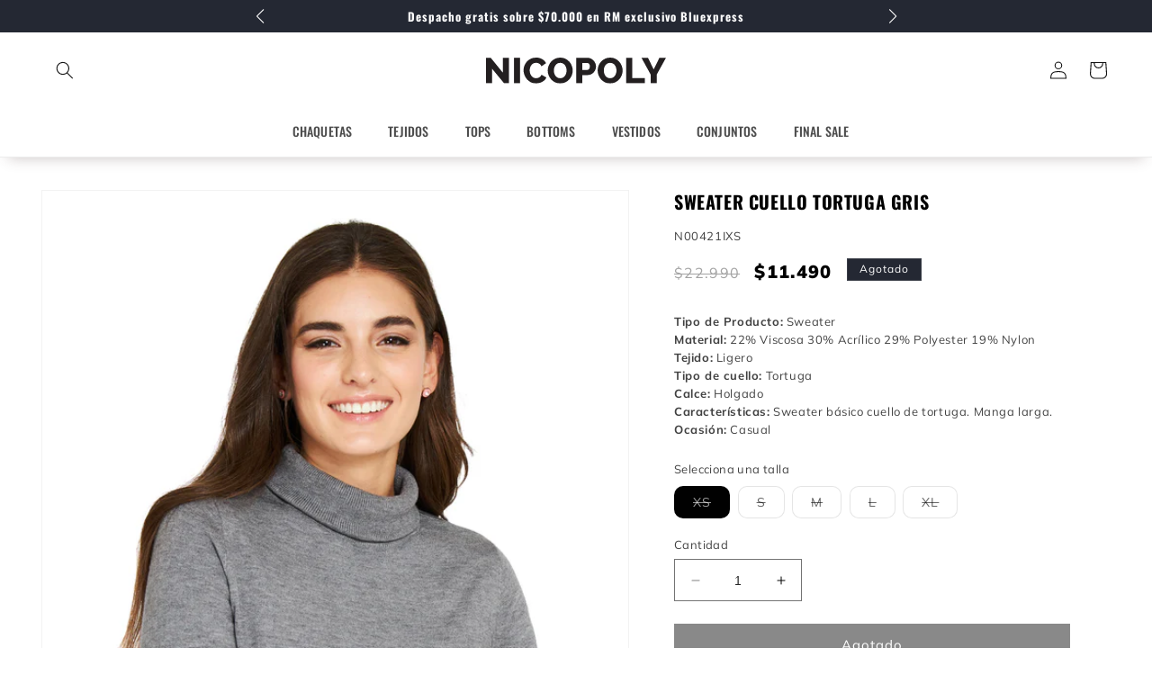

--- FILE ---
content_type: text/html; charset=utf-8
request_url: https://www.nicopoly.cl/products/sweater-cuello-tortuga-gris-00421i
body_size: 30730
content:
<!doctype html>
<html class="no-js" lang="es-CL">
  <head>
    <meta charset="utf-8">
    <meta http-equiv="X-UA-Compatible" content="IE=edge">
    <meta name="viewport" content="width=device-width,initial-scale=1">
    <meta name="theme-color" content="">
    <link rel="canonical" href="https://www.nicopoly.cl/products/sweater-cuello-tortuga-gris-00421i"><link rel="icon" type="image/png" href="//www.nicopoly.cl/cdn/shop/files/favi.png?crop=center&height=32&v=1692891713&width=32"><link rel="preconnect" href="https://fonts.shopifycdn.com" crossorigin><title>
      Sweater Cuello Tortuga Gris
 &ndash; Nicopoly</title>

    
      <meta name="description" content="Tipo de Producto: Sweater Material: 22% Viscosa 30% Acrílico 29% Polyester 19% Nylon Tejido: Ligero Tipo de cuello: Tortuga Calce: Holgado Características: Sweater básico cuello de tortuga. Manga larga. Ocasión: Casual">
    

    

<meta property="og:site_name" content="Nicopoly">
<meta property="og:url" content="https://www.nicopoly.cl/products/sweater-cuello-tortuga-gris-00421i">
<meta property="og:title" content="Sweater Cuello Tortuga Gris">
<meta property="og:type" content="product">
<meta property="og:description" content="Tipo de Producto: Sweater Material: 22% Viscosa 30% Acrílico 29% Polyester 19% Nylon Tejido: Ligero Tipo de cuello: Tortuga Calce: Holgado Características: Sweater básico cuello de tortuga. Manga larga. Ocasión: Casual"><meta property="og:image" content="http://www.nicopoly.cl/cdn/shop/products/p-n00421i-1-3c2a26bc-e061-4a28-ba61-43c8f178b792_5d4d4ad0-1e01-4ddb-b409-7df881b0acce.jpg?v=1697252177">
  <meta property="og:image:secure_url" content="https://www.nicopoly.cl/cdn/shop/products/p-n00421i-1-3c2a26bc-e061-4a28-ba61-43c8f178b792_5d4d4ad0-1e01-4ddb-b409-7df881b0acce.jpg?v=1697252177">
  <meta property="og:image:width" content="1000">
  <meta property="og:image:height" content="1500"><meta property="og:price:amount" content="11,490">
  <meta property="og:price:currency" content="CLP"><meta name="twitter:card" content="summary_large_image">
<meta name="twitter:title" content="Sweater Cuello Tortuga Gris">
<meta name="twitter:description" content="Tipo de Producto: Sweater Material: 22% Viscosa 30% Acrílico 29% Polyester 19% Nylon Tejido: Ligero Tipo de cuello: Tortuga Calce: Holgado Características: Sweater básico cuello de tortuga. Manga larga. Ocasión: Casual">


    <script src="//www.nicopoly.cl/cdn/shop/t/69/assets/constants.js?v=58251544750838685771767206793" defer="defer"></script>
    <script src="//www.nicopoly.cl/cdn/shop/t/69/assets/pubsub.js?v=158357773527763999511767206793" defer="defer"></script>
    <script src="//www.nicopoly.cl/cdn/shop/t/69/assets/global.js?v=122288283593213029181767206793" defer="defer"></script><script src="//www.nicopoly.cl/cdn/shop/t/69/assets/animations.js?v=114255849464433187621767206793" defer="defer"></script><script>window.performance && window.performance.mark && window.performance.mark('shopify.content_for_header.start');</script><meta name="google-site-verification" content="rzTUoZmyBQBbWEtSemBh2tHZ0qJQ0mF8A8njB4rbS7s">
<meta id="shopify-digital-wallet" name="shopify-digital-wallet" content="/79263400248/digital_wallets/dialog">
<link rel="alternate" type="application/json+oembed" href="https://www.nicopoly.cl/products/sweater-cuello-tortuga-gris-00421i.oembed">
<script async="async" src="/checkouts/internal/preloads.js?locale=es-CL"></script>
<script id="shopify-features" type="application/json">{"accessToken":"2d2e43fb378de3f5fd7dfd385df5f520","betas":["rich-media-storefront-analytics"],"domain":"www.nicopoly.cl","predictiveSearch":true,"shopId":79263400248,"locale":"es"}</script>
<script>var Shopify = Shopify || {};
Shopify.shop = "nicopolycl.myshopify.com";
Shopify.locale = "es-CL";
Shopify.currency = {"active":"CLP","rate":"1.0"};
Shopify.country = "CL";
Shopify.theme = {"name":"FINAL SALE","id":184265212216,"schema_name":"Dawn","schema_version":"10.0.0","theme_store_id":null,"role":"main"};
Shopify.theme.handle = "null";
Shopify.theme.style = {"id":null,"handle":null};
Shopify.cdnHost = "www.nicopoly.cl/cdn";
Shopify.routes = Shopify.routes || {};
Shopify.routes.root = "/";</script>
<script type="module">!function(o){(o.Shopify=o.Shopify||{}).modules=!0}(window);</script>
<script>!function(o){function n(){var o=[];function n(){o.push(Array.prototype.slice.apply(arguments))}return n.q=o,n}var t=o.Shopify=o.Shopify||{};t.loadFeatures=n(),t.autoloadFeatures=n()}(window);</script>
<script id="shop-js-analytics" type="application/json">{"pageType":"product"}</script>
<script defer="defer" async type="module" src="//www.nicopoly.cl/cdn/shopifycloud/shop-js/modules/v2/client.init-shop-cart-sync_CvZOh8Af.es.esm.js"></script>
<script defer="defer" async type="module" src="//www.nicopoly.cl/cdn/shopifycloud/shop-js/modules/v2/chunk.common_3Rxs6Qxh.esm.js"></script>
<script type="module">
  await import("//www.nicopoly.cl/cdn/shopifycloud/shop-js/modules/v2/client.init-shop-cart-sync_CvZOh8Af.es.esm.js");
await import("//www.nicopoly.cl/cdn/shopifycloud/shop-js/modules/v2/chunk.common_3Rxs6Qxh.esm.js");

  window.Shopify.SignInWithShop?.initShopCartSync?.({"fedCMEnabled":true,"windoidEnabled":true});

</script>
<script>(function() {
  var isLoaded = false;
  function asyncLoad() {
    if (isLoaded) return;
    isLoaded = true;
    var urls = ["\/\/swymv3free-01.azureedge.net\/code\/swym-shopify.js?shop=nicopolycl.myshopify.com"];
    for (var i = 0; i < urls.length; i++) {
      var s = document.createElement('script');
      s.type = 'text/javascript';
      s.async = true;
      s.src = urls[i];
      var x = document.getElementsByTagName('script')[0];
      x.parentNode.insertBefore(s, x);
    }
  };
  if(window.attachEvent) {
    window.attachEvent('onload', asyncLoad);
  } else {
    window.addEventListener('load', asyncLoad, false);
  }
})();</script>
<script id="__st">var __st={"a":79263400248,"offset":-10800,"reqid":"74d78119-81e8-4048-aa21-9d3d76dc62c5-1768726041","pageurl":"www.nicopoly.cl\/products\/sweater-cuello-tortuga-gris-00421i","u":"5a820a99b688","p":"product","rtyp":"product","rid":8542372266296};</script>
<script>window.ShopifyPaypalV4VisibilityTracking = true;</script>
<script id="captcha-bootstrap">!function(){'use strict';const t='contact',e='account',n='new_comment',o=[[t,t],['blogs',n],['comments',n],[t,'customer']],c=[[e,'customer_login'],[e,'guest_login'],[e,'recover_customer_password'],[e,'create_customer']],r=t=>t.map((([t,e])=>`form[action*='/${t}']:not([data-nocaptcha='true']) input[name='form_type'][value='${e}']`)).join(','),a=t=>()=>t?[...document.querySelectorAll(t)].map((t=>t.form)):[];function s(){const t=[...o],e=r(t);return a(e)}const i='password',u='form_key',d=['recaptcha-v3-token','g-recaptcha-response','h-captcha-response',i],f=()=>{try{return window.sessionStorage}catch{return}},m='__shopify_v',_=t=>t.elements[u];function p(t,e,n=!1){try{const o=window.sessionStorage,c=JSON.parse(o.getItem(e)),{data:r}=function(t){const{data:e,action:n}=t;return t[m]||n?{data:e,action:n}:{data:t,action:n}}(c);for(const[e,n]of Object.entries(r))t.elements[e]&&(t.elements[e].value=n);n&&o.removeItem(e)}catch(o){console.error('form repopulation failed',{error:o})}}const l='form_type',E='cptcha';function T(t){t.dataset[E]=!0}const w=window,h=w.document,L='Shopify',v='ce_forms',y='captcha';let A=!1;((t,e)=>{const n=(g='f06e6c50-85a8-45c8-87d0-21a2b65856fe',I='https://cdn.shopify.com/shopifycloud/storefront-forms-hcaptcha/ce_storefront_forms_captcha_hcaptcha.v1.5.2.iife.js',D={infoText:'Protegido por hCaptcha',privacyText:'Privacidad',termsText:'Términos'},(t,e,n)=>{const o=w[L][v],c=o.bindForm;if(c)return c(t,g,e,D).then(n);var r;o.q.push([[t,g,e,D],n]),r=I,A||(h.body.append(Object.assign(h.createElement('script'),{id:'captcha-provider',async:!0,src:r})),A=!0)});var g,I,D;w[L]=w[L]||{},w[L][v]=w[L][v]||{},w[L][v].q=[],w[L][y]=w[L][y]||{},w[L][y].protect=function(t,e){n(t,void 0,e),T(t)},Object.freeze(w[L][y]),function(t,e,n,w,h,L){const[v,y,A,g]=function(t,e,n){const i=e?o:[],u=t?c:[],d=[...i,...u],f=r(d),m=r(i),_=r(d.filter((([t,e])=>n.includes(e))));return[a(f),a(m),a(_),s()]}(w,h,L),I=t=>{const e=t.target;return e instanceof HTMLFormElement?e:e&&e.form},D=t=>v().includes(t);t.addEventListener('submit',(t=>{const e=I(t);if(!e)return;const n=D(e)&&!e.dataset.hcaptchaBound&&!e.dataset.recaptchaBound,o=_(e),c=g().includes(e)&&(!o||!o.value);(n||c)&&t.preventDefault(),c&&!n&&(function(t){try{if(!f())return;!function(t){const e=f();if(!e)return;const n=_(t);if(!n)return;const o=n.value;o&&e.removeItem(o)}(t);const e=Array.from(Array(32),(()=>Math.random().toString(36)[2])).join('');!function(t,e){_(t)||t.append(Object.assign(document.createElement('input'),{type:'hidden',name:u})),t.elements[u].value=e}(t,e),function(t,e){const n=f();if(!n)return;const o=[...t.querySelectorAll(`input[type='${i}']`)].map((({name:t})=>t)),c=[...d,...o],r={};for(const[a,s]of new FormData(t).entries())c.includes(a)||(r[a]=s);n.setItem(e,JSON.stringify({[m]:1,action:t.action,data:r}))}(t,e)}catch(e){console.error('failed to persist form',e)}}(e),e.submit())}));const S=(t,e)=>{t&&!t.dataset[E]&&(n(t,e.some((e=>e===t))),T(t))};for(const o of['focusin','change'])t.addEventListener(o,(t=>{const e=I(t);D(e)&&S(e,y())}));const B=e.get('form_key'),M=e.get(l),P=B&&M;t.addEventListener('DOMContentLoaded',(()=>{const t=y();if(P)for(const e of t)e.elements[l].value===M&&p(e,B);[...new Set([...A(),...v().filter((t=>'true'===t.dataset.shopifyCaptcha))])].forEach((e=>S(e,t)))}))}(h,new URLSearchParams(w.location.search),n,t,e,['guest_login'])})(!0,!0)}();</script>
<script integrity="sha256-4kQ18oKyAcykRKYeNunJcIwy7WH5gtpwJnB7kiuLZ1E=" data-source-attribution="shopify.loadfeatures" defer="defer" src="//www.nicopoly.cl/cdn/shopifycloud/storefront/assets/storefront/load_feature-a0a9edcb.js" crossorigin="anonymous"></script>
<script data-source-attribution="shopify.dynamic_checkout.dynamic.init">var Shopify=Shopify||{};Shopify.PaymentButton=Shopify.PaymentButton||{isStorefrontPortableWallets:!0,init:function(){window.Shopify.PaymentButton.init=function(){};var t=document.createElement("script");t.src="https://www.nicopoly.cl/cdn/shopifycloud/portable-wallets/latest/portable-wallets.es.js",t.type="module",document.head.appendChild(t)}};
</script>
<script data-source-attribution="shopify.dynamic_checkout.buyer_consent">
  function portableWalletsHideBuyerConsent(e){var t=document.getElementById("shopify-buyer-consent"),n=document.getElementById("shopify-subscription-policy-button");t&&n&&(t.classList.add("hidden"),t.setAttribute("aria-hidden","true"),n.removeEventListener("click",e))}function portableWalletsShowBuyerConsent(e){var t=document.getElementById("shopify-buyer-consent"),n=document.getElementById("shopify-subscription-policy-button");t&&n&&(t.classList.remove("hidden"),t.removeAttribute("aria-hidden"),n.addEventListener("click",e))}window.Shopify?.PaymentButton&&(window.Shopify.PaymentButton.hideBuyerConsent=portableWalletsHideBuyerConsent,window.Shopify.PaymentButton.showBuyerConsent=portableWalletsShowBuyerConsent);
</script>
<script data-source-attribution="shopify.dynamic_checkout.cart.bootstrap">document.addEventListener("DOMContentLoaded",(function(){function t(){return document.querySelector("shopify-accelerated-checkout-cart, shopify-accelerated-checkout")}if(t())Shopify.PaymentButton.init();else{new MutationObserver((function(e,n){t()&&(Shopify.PaymentButton.init(),n.disconnect())})).observe(document.body,{childList:!0,subtree:!0})}}));
</script>
<script id="sections-script" data-sections="header" defer="defer" src="//www.nicopoly.cl/cdn/shop/t/69/compiled_assets/scripts.js?4358"></script>
<script>window.performance && window.performance.mark && window.performance.mark('shopify.content_for_header.end');</script>


    <style data-shopify>
      @font-face {
  font-family: Muli;
  font-weight: 400;
  font-style: normal;
  font-display: swap;
  src: url("//www.nicopoly.cl/cdn/fonts/muli/muli_n4.e949947cfff05efcc994b2e2db40359a04fa9a92.woff2") format("woff2"),
       url("//www.nicopoly.cl/cdn/fonts/muli/muli_n4.35355e4a0c27c9bc94d9af3f9bcb586d8229277a.woff") format("woff");
}

      @font-face {
  font-family: Muli;
  font-weight: 700;
  font-style: normal;
  font-display: swap;
  src: url("//www.nicopoly.cl/cdn/fonts/muli/muli_n7.c8c44d0404947d89610714223e630c4cbe005587.woff2") format("woff2"),
       url("//www.nicopoly.cl/cdn/fonts/muli/muli_n7.4cbcffea6175d46b4d67e9408244a5b38c2ac568.woff") format("woff");
}

      @font-face {
  font-family: Muli;
  font-weight: 400;
  font-style: italic;
  font-display: swap;
  src: url("//www.nicopoly.cl/cdn/fonts/muli/muli_i4.c0a1ea800bab5884ab82e4eb25a6bd25121bd08c.woff2") format("woff2"),
       url("//www.nicopoly.cl/cdn/fonts/muli/muli_i4.a6c39b1b31d876de7f99b3646461aa87120de6ed.woff") format("woff");
}

      @font-face {
  font-family: Muli;
  font-weight: 700;
  font-style: italic;
  font-display: swap;
  src: url("//www.nicopoly.cl/cdn/fonts/muli/muli_i7.34eedbf231efa20bd065d55f6f71485730632c7b.woff2") format("woff2"),
       url("//www.nicopoly.cl/cdn/fonts/muli/muli_i7.2b4df846821493e68344d0b0212997d071bf38b7.woff") format("woff");
}

      @font-face {
  font-family: Oswald;
  font-weight: 700;
  font-style: normal;
  font-display: swap;
  src: url("//www.nicopoly.cl/cdn/fonts/oswald/oswald_n7.b3ba3d6f1b341d51018e3cfba146932b55221727.woff2") format("woff2"),
       url("//www.nicopoly.cl/cdn/fonts/oswald/oswald_n7.6cec6bed2bb070310ad90e19ea7a56b65fd83c0b.woff") format("woff");
}


      
        :root,
        .color-background-1 {
          --color-background: 255,255,255;
        
          --gradient-background: #ffffff;
        
        --color-foreground: 0,0,0;
        --color-shadow: 18,18,18;
        --color-button: 18,18,18;
        --color-button-text: 255,255,255;
        --color-secondary-button: 255,255,255;
        --color-secondary-button-text: 18,18,18;
        --color-link: 18,18,18;
        --color-badge-foreground: 0,0,0;
        --color-badge-background: 255,255,255;
        --color-badge-border: 0,0,0;
        --payment-terms-background-color: rgb(255 255 255);
      }
      
        
        .color-background-2 {
          --color-background: 255,255,255;
        
          --gradient-background: #ffffff;
        
        --color-foreground: 18,18,18;
        --color-shadow: 255,0,13;
        --color-button: 18,18,18;
        --color-button-text: 243,243,243;
        --color-secondary-button: 255,255,255;
        --color-secondary-button-text: 18,18,18;
        --color-link: 18,18,18;
        --color-badge-foreground: 18,18,18;
        --color-badge-background: 255,255,255;
        --color-badge-border: 18,18,18;
        --payment-terms-background-color: rgb(255 255 255);
      }
      
        
        .color-inverse {
          --color-background: 36,40,51;
        
          --gradient-background: #242833;
        
        --color-foreground: 255,255,255;
        --color-shadow: 18,18,18;
        --color-button: 255,255,255;
        --color-button-text: 0,0,0;
        --color-secondary-button: 36,40,51;
        --color-secondary-button-text: 255,255,255;
        --color-link: 255,255,255;
        --color-badge-foreground: 255,255,255;
        --color-badge-background: 36,40,51;
        --color-badge-border: 255,255,255;
        --payment-terms-background-color: rgb(36 40 51);
      }
      
        
        .color-accent-1 {
          --color-background: 18,18,18;
        
          --gradient-background: #121212;
        
        --color-foreground: 255,255,255;
        --color-shadow: 18,18,18;
        --color-button: 255,255,255;
        --color-button-text: 18,18,18;
        --color-secondary-button: 18,18,18;
        --color-secondary-button-text: 255,255,255;
        --color-link: 255,255,255;
        --color-badge-foreground: 255,255,255;
        --color-badge-background: 18,18,18;
        --color-badge-border: 255,255,255;
        --payment-terms-background-color: rgb(18 18 18);
      }
      
        
        .color-accent-2 {
          --color-background: 51,79,180;
        
          --gradient-background: #334fb4;
        
        --color-foreground: 255,255,255;
        --color-shadow: 18,18,18;
        --color-button: 255,255,255;
        --color-button-text: 51,79,180;
        --color-secondary-button: 51,79,180;
        --color-secondary-button-text: 255,255,255;
        --color-link: 255,255,255;
        --color-badge-foreground: 255,255,255;
        --color-badge-background: 51,79,180;
        --color-badge-border: 255,255,255;
        --payment-terms-background-color: rgb(51 79 180);
      }
      

      body, .color-background-1, .color-background-2, .color-inverse, .color-accent-1, .color-accent-2 {
        color: rgba(var(--color-foreground), 0.75);
        background-color: rgb(var(--color-background));
      }

      :root {
        --font-body-family: Muli, sans-serif;
        --font-body-family: var(--nicopoly-body-family);
        --font-body-style: normal;
        --font-body-weight: 400;
        --font-body-weight-bold: 700;

        --font-heading-family: Oswald, sans-serif;
        --font-heading-family: var(--nicopoly-heading-family);
        --font-heading-style: normal;
        --font-heading-weight: 700;

        --font-body-scale: 1.0;
        --font-heading-scale: 1.0;

        --media-padding: px;
        --media-border-opacity: 0.05;
        --media-border-width: 1px;
        --media-radius: 0px;
        --media-shadow-opacity: 0.0;
        --media-shadow-horizontal-offset: 0px;
        --media-shadow-vertical-offset: 4px;
        --media-shadow-blur-radius: 5px;
        --media-shadow-visible: 0;

        --page-width: 150rem;
        --page-width-margin: 0rem;

        --product-card-image-padding: 0.0rem;
        --product-card-corner-radius: 0.0rem;
        --product-card-text-alignment: left;
        --product-card-border-width: 0.0rem;
        --product-card-border-opacity: 0.1;
        --product-card-shadow-opacity: 0.0;
        --product-card-shadow-visible: 0;
        --product-card-shadow-horizontal-offset: 0.0rem;
        --product-card-shadow-vertical-offset: 0.4rem;
        --product-card-shadow-blur-radius: 0.5rem;

        --collection-card-image-padding: 0.0rem;
        --collection-card-corner-radius: 0.0rem;
        --collection-card-text-alignment: left;
        --collection-card-border-width: 0.0rem;
        --collection-card-border-opacity: 0.1;
        --collection-card-shadow-opacity: 0.0;
        --collection-card-shadow-visible: 0;
        --collection-card-shadow-horizontal-offset: 0.0rem;
        --collection-card-shadow-vertical-offset: 0.4rem;
        --collection-card-shadow-blur-radius: 0.5rem;

        --blog-card-image-padding: 0.0rem;
        --blog-card-corner-radius: 0.0rem;
        --blog-card-text-alignment: left;
        --blog-card-border-width: 0.0rem;
        --blog-card-border-opacity: 0.1;
        --blog-card-shadow-opacity: 0.0;
        --blog-card-shadow-visible: 0;
        --blog-card-shadow-horizontal-offset: 0.0rem;
        --blog-card-shadow-vertical-offset: 0.4rem;
        --blog-card-shadow-blur-radius: 0.5rem;

        --badge-corner-radius: 0.0rem;

        --popup-border-width: 1px;
        --popup-border-opacity: 0.1;
        --popup-corner-radius: 0px;
        --popup-shadow-opacity: 0.0;
        --popup-shadow-horizontal-offset: 0px;
        --popup-shadow-vertical-offset: 4px;
        --popup-shadow-blur-radius: 5px;

        --drawer-border-width: 1px;
        --drawer-border-opacity: 0.1;
        --drawer-shadow-opacity: 0.0;
        --drawer-shadow-horizontal-offset: 0px;
        --drawer-shadow-vertical-offset: 4px;
        --drawer-shadow-blur-radius: 5px;

        --spacing-sections-desktop: 4px;
        --spacing-sections-mobile: 4px;

        --grid-desktop-vertical-spacing: 8px;
        --grid-desktop-horizontal-spacing: 8px;
        --grid-mobile-vertical-spacing: 4px;
        --grid-mobile-horizontal-spacing: 4px;

        --text-boxes-border-opacity: 0.1;
        --text-boxes-border-width: 0px;
        --text-boxes-radius: 0px;
        --text-boxes-shadow-opacity: 0.0;
        --text-boxes-shadow-visible: 0;
        --text-boxes-shadow-horizontal-offset: 0px;
        --text-boxes-shadow-vertical-offset: 4px;
        --text-boxes-shadow-blur-radius: 5px;

        --buttons-radius: 0px;
        --buttons-radius-outset: 0px;
        --buttons-border-width: 1px;
        --buttons-border-opacity: 1.0;
        --buttons-shadow-opacity: 0.0;
        --buttons-shadow-visible: 0;
        --buttons-shadow-horizontal-offset: 0px;
        --buttons-shadow-vertical-offset: 4px;
        --buttons-shadow-blur-radius: 5px;
        --buttons-border-offset: 0px;

        --inputs-radius: 0px;
        --inputs-border-width: 1px;
        --inputs-border-opacity: 0.55;
        --inputs-shadow-opacity: 0.0;
        --inputs-shadow-horizontal-offset: 0px;
        --inputs-margin-offset: 0px;
        --inputs-shadow-vertical-offset: 4px;
        --inputs-shadow-blur-radius: 5px;
        --inputs-radius-outset: 0px;

        --variant-pills-radius: 10px;
        --variant-pills-border-width: 1px;
        --variant-pills-border-opacity: 0.55;
        --variant-pills-shadow-opacity: 0.0;
        --variant-pills-shadow-horizontal-offset: 0px;
        --variant-pills-shadow-vertical-offset: 4px;
        --variant-pills-shadow-blur-radius: 5px;
      }

      *,
      *::before,
      *::after {
        box-sizing: inherit;
      }

      html {
        box-sizing: border-box;
        font-size: calc(var(--font-body-scale) * 62.5%);
        height: 100%;
      }

      body {
        display: grid;
        grid-template-rows: auto auto 1fr auto;
        grid-template-columns: 100%;
        min-height: 100%;
        margin: 0;
        font-size: 1.5rem;
        letter-spacing: 0.06rem;
        line-height: calc(1 + 0.8 / var(--font-body-scale));
        font-family: var(--font-body-family);
        font-style: var(--font-body-style);
        font-weight: var(--font-body-weight);
      }

      @media screen and (min-width: 750px) {
        body {
          font-size: 1.6rem;
        }
      }
    </style>

    <link href="//www.nicopoly.cl/cdn/shop/t/69/assets/base.css?v=159447239173124968411767206793" rel="stylesheet" type="text/css" media="all" />
<link rel="preload" as="font" href="//www.nicopoly.cl/cdn/fonts/muli/muli_n4.e949947cfff05efcc994b2e2db40359a04fa9a92.woff2" type="font/woff2" crossorigin><link rel="preload" as="font" href="//www.nicopoly.cl/cdn/fonts/oswald/oswald_n7.b3ba3d6f1b341d51018e3cfba146932b55221727.woff2" type="font/woff2" crossorigin><link
        rel="stylesheet"
        href="//www.nicopoly.cl/cdn/shop/t/69/assets/component-predictive-search.css?v=53580724064618770021767206793"
        media="print"
        onload="this.media='all'"
      ><script>
      document.documentElement.className = document.documentElement.className.replace('no-js', 'js');
      if (Shopify.designMode) {
        document.documentElement.classList.add('shopify-design-mode');
      }
    </script>
  <link href="https://monorail-edge.shopifysvc.com" rel="dns-prefetch">
<script>(function(){if ("sendBeacon" in navigator && "performance" in window) {try {var session_token_from_headers = performance.getEntriesByType('navigation')[0].serverTiming.find(x => x.name == '_s').description;} catch {var session_token_from_headers = undefined;}var session_cookie_matches = document.cookie.match(/_shopify_s=([^;]*)/);var session_token_from_cookie = session_cookie_matches && session_cookie_matches.length === 2 ? session_cookie_matches[1] : "";var session_token = session_token_from_headers || session_token_from_cookie || "";function handle_abandonment_event(e) {var entries = performance.getEntries().filter(function(entry) {return /monorail-edge.shopifysvc.com/.test(entry.name);});if (!window.abandonment_tracked && entries.length === 0) {window.abandonment_tracked = true;var currentMs = Date.now();var navigation_start = performance.timing.navigationStart;var payload = {shop_id: 79263400248,url: window.location.href,navigation_start,duration: currentMs - navigation_start,session_token,page_type: "product"};window.navigator.sendBeacon("https://monorail-edge.shopifysvc.com/v1/produce", JSON.stringify({schema_id: "online_store_buyer_site_abandonment/1.1",payload: payload,metadata: {event_created_at_ms: currentMs,event_sent_at_ms: currentMs}}));}}window.addEventListener('pagehide', handle_abandonment_event);}}());</script>
<script id="web-pixels-manager-setup">(function e(e,d,r,n,o){if(void 0===o&&(o={}),!Boolean(null===(a=null===(i=window.Shopify)||void 0===i?void 0:i.analytics)||void 0===a?void 0:a.replayQueue)){var i,a;window.Shopify=window.Shopify||{};var t=window.Shopify;t.analytics=t.analytics||{};var s=t.analytics;s.replayQueue=[],s.publish=function(e,d,r){return s.replayQueue.push([e,d,r]),!0};try{self.performance.mark("wpm:start")}catch(e){}var l=function(){var e={modern:/Edge?\/(1{2}[4-9]|1[2-9]\d|[2-9]\d{2}|\d{4,})\.\d+(\.\d+|)|Firefox\/(1{2}[4-9]|1[2-9]\d|[2-9]\d{2}|\d{4,})\.\d+(\.\d+|)|Chrom(ium|e)\/(9{2}|\d{3,})\.\d+(\.\d+|)|(Maci|X1{2}).+ Version\/(15\.\d+|(1[6-9]|[2-9]\d|\d{3,})\.\d+)([,.]\d+|)( \(\w+\)|)( Mobile\/\w+|) Safari\/|Chrome.+OPR\/(9{2}|\d{3,})\.\d+\.\d+|(CPU[ +]OS|iPhone[ +]OS|CPU[ +]iPhone|CPU IPhone OS|CPU iPad OS)[ +]+(15[._]\d+|(1[6-9]|[2-9]\d|\d{3,})[._]\d+)([._]\d+|)|Android:?[ /-](13[3-9]|1[4-9]\d|[2-9]\d{2}|\d{4,})(\.\d+|)(\.\d+|)|Android.+Firefox\/(13[5-9]|1[4-9]\d|[2-9]\d{2}|\d{4,})\.\d+(\.\d+|)|Android.+Chrom(ium|e)\/(13[3-9]|1[4-9]\d|[2-9]\d{2}|\d{4,})\.\d+(\.\d+|)|SamsungBrowser\/([2-9]\d|\d{3,})\.\d+/,legacy:/Edge?\/(1[6-9]|[2-9]\d|\d{3,})\.\d+(\.\d+|)|Firefox\/(5[4-9]|[6-9]\d|\d{3,})\.\d+(\.\d+|)|Chrom(ium|e)\/(5[1-9]|[6-9]\d|\d{3,})\.\d+(\.\d+|)([\d.]+$|.*Safari\/(?![\d.]+ Edge\/[\d.]+$))|(Maci|X1{2}).+ Version\/(10\.\d+|(1[1-9]|[2-9]\d|\d{3,})\.\d+)([,.]\d+|)( \(\w+\)|)( Mobile\/\w+|) Safari\/|Chrome.+OPR\/(3[89]|[4-9]\d|\d{3,})\.\d+\.\d+|(CPU[ +]OS|iPhone[ +]OS|CPU[ +]iPhone|CPU IPhone OS|CPU iPad OS)[ +]+(10[._]\d+|(1[1-9]|[2-9]\d|\d{3,})[._]\d+)([._]\d+|)|Android:?[ /-](13[3-9]|1[4-9]\d|[2-9]\d{2}|\d{4,})(\.\d+|)(\.\d+|)|Mobile Safari.+OPR\/([89]\d|\d{3,})\.\d+\.\d+|Android.+Firefox\/(13[5-9]|1[4-9]\d|[2-9]\d{2}|\d{4,})\.\d+(\.\d+|)|Android.+Chrom(ium|e)\/(13[3-9]|1[4-9]\d|[2-9]\d{2}|\d{4,})\.\d+(\.\d+|)|Android.+(UC? ?Browser|UCWEB|U3)[ /]?(15\.([5-9]|\d{2,})|(1[6-9]|[2-9]\d|\d{3,})\.\d+)\.\d+|SamsungBrowser\/(5\.\d+|([6-9]|\d{2,})\.\d+)|Android.+MQ{2}Browser\/(14(\.(9|\d{2,})|)|(1[5-9]|[2-9]\d|\d{3,})(\.\d+|))(\.\d+|)|K[Aa][Ii]OS\/(3\.\d+|([4-9]|\d{2,})\.\d+)(\.\d+|)/},d=e.modern,r=e.legacy,n=navigator.userAgent;return n.match(d)?"modern":n.match(r)?"legacy":"unknown"}(),u="modern"===l?"modern":"legacy",c=(null!=n?n:{modern:"",legacy:""})[u],f=function(e){return[e.baseUrl,"/wpm","/b",e.hashVersion,"modern"===e.buildTarget?"m":"l",".js"].join("")}({baseUrl:d,hashVersion:r,buildTarget:u}),m=function(e){var d=e.version,r=e.bundleTarget,n=e.surface,o=e.pageUrl,i=e.monorailEndpoint;return{emit:function(e){var a=e.status,t=e.errorMsg,s=(new Date).getTime(),l=JSON.stringify({metadata:{event_sent_at_ms:s},events:[{schema_id:"web_pixels_manager_load/3.1",payload:{version:d,bundle_target:r,page_url:o,status:a,surface:n,error_msg:t},metadata:{event_created_at_ms:s}}]});if(!i)return console&&console.warn&&console.warn("[Web Pixels Manager] No Monorail endpoint provided, skipping logging."),!1;try{return self.navigator.sendBeacon.bind(self.navigator)(i,l)}catch(e){}var u=new XMLHttpRequest;try{return u.open("POST",i,!0),u.setRequestHeader("Content-Type","text/plain"),u.send(l),!0}catch(e){return console&&console.warn&&console.warn("[Web Pixels Manager] Got an unhandled error while logging to Monorail."),!1}}}}({version:r,bundleTarget:l,surface:e.surface,pageUrl:self.location.href,monorailEndpoint:e.monorailEndpoint});try{o.browserTarget=l,function(e){var d=e.src,r=e.async,n=void 0===r||r,o=e.onload,i=e.onerror,a=e.sri,t=e.scriptDataAttributes,s=void 0===t?{}:t,l=document.createElement("script"),u=document.querySelector("head"),c=document.querySelector("body");if(l.async=n,l.src=d,a&&(l.integrity=a,l.crossOrigin="anonymous"),s)for(var f in s)if(Object.prototype.hasOwnProperty.call(s,f))try{l.dataset[f]=s[f]}catch(e){}if(o&&l.addEventListener("load",o),i&&l.addEventListener("error",i),u)u.appendChild(l);else{if(!c)throw new Error("Did not find a head or body element to append the script");c.appendChild(l)}}({src:f,async:!0,onload:function(){if(!function(){var e,d;return Boolean(null===(d=null===(e=window.Shopify)||void 0===e?void 0:e.analytics)||void 0===d?void 0:d.initialized)}()){var d=window.webPixelsManager.init(e)||void 0;if(d){var r=window.Shopify.analytics;r.replayQueue.forEach((function(e){var r=e[0],n=e[1],o=e[2];d.publishCustomEvent(r,n,o)})),r.replayQueue=[],r.publish=d.publishCustomEvent,r.visitor=d.visitor,r.initialized=!0}}},onerror:function(){return m.emit({status:"failed",errorMsg:"".concat(f," has failed to load")})},sri:function(e){var d=/^sha384-[A-Za-z0-9+/=]+$/;return"string"==typeof e&&d.test(e)}(c)?c:"",scriptDataAttributes:o}),m.emit({status:"loading"})}catch(e){m.emit({status:"failed",errorMsg:(null==e?void 0:e.message)||"Unknown error"})}}})({shopId: 79263400248,storefrontBaseUrl: "https://www.nicopoly.cl",extensionsBaseUrl: "https://extensions.shopifycdn.com/cdn/shopifycloud/web-pixels-manager",monorailEndpoint: "https://monorail-edge.shopifysvc.com/unstable/produce_batch",surface: "storefront-renderer",enabledBetaFlags: ["2dca8a86"],webPixelsConfigList: [{"id":"1523646776","configuration":"{\"pixelCode\":\"D1F4ENRC77U9NQ0HQPR0\"}","eventPayloadVersion":"v1","runtimeContext":"STRICT","scriptVersion":"22e92c2ad45662f435e4801458fb78cc","type":"APP","apiClientId":4383523,"privacyPurposes":["ANALYTICS","MARKETING","SALE_OF_DATA"],"dataSharingAdjustments":{"protectedCustomerApprovalScopes":["read_customer_address","read_customer_email","read_customer_name","read_customer_personal_data","read_customer_phone"]}},{"id":"761332024","configuration":"{\"config\":\"{\\\"google_tag_ids\\\":[\\\"G-1TC2ZK9GH7\\\",\\\"AW-10975683731\\\",\\\"GT-NGSFBGW\\\"],\\\"target_country\\\":\\\"CL\\\",\\\"gtag_events\\\":[{\\\"type\\\":\\\"begin_checkout\\\",\\\"action_label\\\":[\\\"G-1TC2ZK9GH7\\\",\\\"AW-10975683731\\\/kz9nCIeWxdsYEJPJzvEo\\\"]},{\\\"type\\\":\\\"search\\\",\\\"action_label\\\":[\\\"G-1TC2ZK9GH7\\\",\\\"AW-10975683731\\\/YMASCIGWxdsYEJPJzvEo\\\"]},{\\\"type\\\":\\\"view_item\\\",\\\"action_label\\\":[\\\"G-1TC2ZK9GH7\\\",\\\"AW-10975683731\\\/a7XFCP6VxdsYEJPJzvEo\\\",\\\"MC-WLWXZCE53C\\\"]},{\\\"type\\\":\\\"purchase\\\",\\\"action_label\\\":[\\\"G-1TC2ZK9GH7\\\",\\\"AW-10975683731\\\/ZcmkCPiVxdsYEJPJzvEo\\\",\\\"MC-WLWXZCE53C\\\"]},{\\\"type\\\":\\\"page_view\\\",\\\"action_label\\\":[\\\"G-1TC2ZK9GH7\\\",\\\"AW-10975683731\\\/nI_SCPuVxdsYEJPJzvEo\\\",\\\"MC-WLWXZCE53C\\\"]},{\\\"type\\\":\\\"add_payment_info\\\",\\\"action_label\\\":[\\\"G-1TC2ZK9GH7\\\",\\\"AW-10975683731\\\/HZgHCIqWxdsYEJPJzvEo\\\"]},{\\\"type\\\":\\\"add_to_cart\\\",\\\"action_label\\\":[\\\"G-1TC2ZK9GH7\\\",\\\"AW-10975683731\\\/M6yFCISWxdsYEJPJzvEo\\\"]}],\\\"enable_monitoring_mode\\\":false}\"}","eventPayloadVersion":"v1","runtimeContext":"OPEN","scriptVersion":"b2a88bafab3e21179ed38636efcd8a93","type":"APP","apiClientId":1780363,"privacyPurposes":[],"dataSharingAdjustments":{"protectedCustomerApprovalScopes":["read_customer_address","read_customer_email","read_customer_name","read_customer_personal_data","read_customer_phone"]}},{"id":"451510584","configuration":"{\"tagID\":\"2612966584112\"}","eventPayloadVersion":"v1","runtimeContext":"STRICT","scriptVersion":"18031546ee651571ed29edbe71a3550b","type":"APP","apiClientId":3009811,"privacyPurposes":["ANALYTICS","MARKETING","SALE_OF_DATA"],"dataSharingAdjustments":{"protectedCustomerApprovalScopes":["read_customer_address","read_customer_email","read_customer_name","read_customer_personal_data","read_customer_phone"]}},{"id":"335511864","configuration":"{\"pixel_id\":\"194773910279671\",\"pixel_type\":\"facebook_pixel\",\"metaapp_system_user_token\":\"-\"}","eventPayloadVersion":"v1","runtimeContext":"OPEN","scriptVersion":"ca16bc87fe92b6042fbaa3acc2fbdaa6","type":"APP","apiClientId":2329312,"privacyPurposes":["ANALYTICS","MARKETING","SALE_OF_DATA"],"dataSharingAdjustments":{"protectedCustomerApprovalScopes":["read_customer_address","read_customer_email","read_customer_name","read_customer_personal_data","read_customer_phone"]}},{"id":"shopify-app-pixel","configuration":"{}","eventPayloadVersion":"v1","runtimeContext":"STRICT","scriptVersion":"0450","apiClientId":"shopify-pixel","type":"APP","privacyPurposes":["ANALYTICS","MARKETING"]},{"id":"shopify-custom-pixel","eventPayloadVersion":"v1","runtimeContext":"LAX","scriptVersion":"0450","apiClientId":"shopify-pixel","type":"CUSTOM","privacyPurposes":["ANALYTICS","MARKETING"]}],isMerchantRequest: false,initData: {"shop":{"name":"Nicopoly","paymentSettings":{"currencyCode":"CLP"},"myshopifyDomain":"nicopolycl.myshopify.com","countryCode":"CL","storefrontUrl":"https:\/\/www.nicopoly.cl"},"customer":null,"cart":null,"checkout":null,"productVariants":[{"price":{"amount":11490.0,"currencyCode":"CLP"},"product":{"title":"Sweater Cuello Tortuga Gris","vendor":"Nicopoly","id":"8542372266296","untranslatedTitle":"Sweater Cuello Tortuga Gris","url":"\/products\/sweater-cuello-tortuga-gris-00421i","type":"Tejido"},"id":"46299216412984","image":{"src":"\/\/www.nicopoly.cl\/cdn\/shop\/products\/p-n00421i-1-3c2a26bc-e061-4a28-ba61-43c8f178b792_5d4d4ad0-1e01-4ddb-b409-7df881b0acce.jpg?v=1697252177"},"sku":"N00421IXS","title":"XS","untranslatedTitle":"XS"},{"price":{"amount":11490.0,"currencyCode":"CLP"},"product":{"title":"Sweater Cuello Tortuga Gris","vendor":"Nicopoly","id":"8542372266296","untranslatedTitle":"Sweater Cuello Tortuga Gris","url":"\/products\/sweater-cuello-tortuga-gris-00421i","type":"Tejido"},"id":"46299216445752","image":{"src":"\/\/www.nicopoly.cl\/cdn\/shop\/products\/p-n00421i-1-3c2a26bc-e061-4a28-ba61-43c8f178b792_5d4d4ad0-1e01-4ddb-b409-7df881b0acce.jpg?v=1697252177"},"sku":"N00421IM","title":"M","untranslatedTitle":"M"},{"price":{"amount":11490.0,"currencyCode":"CLP"},"product":{"title":"Sweater Cuello Tortuga Gris","vendor":"Nicopoly","id":"8542372266296","untranslatedTitle":"Sweater Cuello Tortuga Gris","url":"\/products\/sweater-cuello-tortuga-gris-00421i","type":"Tejido"},"id":"46299216478520","image":{"src":"\/\/www.nicopoly.cl\/cdn\/shop\/products\/p-n00421i-1-3c2a26bc-e061-4a28-ba61-43c8f178b792_5d4d4ad0-1e01-4ddb-b409-7df881b0acce.jpg?v=1697252177"},"sku":"N00421IL","title":"L","untranslatedTitle":"L"},{"price":{"amount":11490.0,"currencyCode":"CLP"},"product":{"title":"Sweater Cuello Tortuga Gris","vendor":"Nicopoly","id":"8542372266296","untranslatedTitle":"Sweater Cuello Tortuga Gris","url":"\/products\/sweater-cuello-tortuga-gris-00421i","type":"Tejido"},"id":"46299216511288","image":{"src":"\/\/www.nicopoly.cl\/cdn\/shop\/products\/p-n00421i-1-3c2a26bc-e061-4a28-ba61-43c8f178b792_5d4d4ad0-1e01-4ddb-b409-7df881b0acce.jpg?v=1697252177"},"sku":"N00421IXL","title":"XL","untranslatedTitle":"XL"},{"price":{"amount":11490.0,"currencyCode":"CLP"},"product":{"title":"Sweater Cuello Tortuga Gris","vendor":"Nicopoly","id":"8542372266296","untranslatedTitle":"Sweater Cuello Tortuga Gris","url":"\/products\/sweater-cuello-tortuga-gris-00421i","type":"Tejido"},"id":"46299216544056","image":{"src":"\/\/www.nicopoly.cl\/cdn\/shop\/products\/p-n00421i-1-3c2a26bc-e061-4a28-ba61-43c8f178b792_5d4d4ad0-1e01-4ddb-b409-7df881b0acce.jpg?v=1697252177"},"sku":"N00421IS","title":"S","untranslatedTitle":"S"}],"purchasingCompany":null},},"https://www.nicopoly.cl/cdn","fcfee988w5aeb613cpc8e4bc33m6693e112",{"modern":"","legacy":""},{"shopId":"79263400248","storefrontBaseUrl":"https:\/\/www.nicopoly.cl","extensionBaseUrl":"https:\/\/extensions.shopifycdn.com\/cdn\/shopifycloud\/web-pixels-manager","surface":"storefront-renderer","enabledBetaFlags":"[\"2dca8a86\"]","isMerchantRequest":"false","hashVersion":"fcfee988w5aeb613cpc8e4bc33m6693e112","publish":"custom","events":"[[\"page_viewed\",{}],[\"product_viewed\",{\"productVariant\":{\"price\":{\"amount\":11490.0,\"currencyCode\":\"CLP\"},\"product\":{\"title\":\"Sweater Cuello Tortuga Gris\",\"vendor\":\"Nicopoly\",\"id\":\"8542372266296\",\"untranslatedTitle\":\"Sweater Cuello Tortuga Gris\",\"url\":\"\/products\/sweater-cuello-tortuga-gris-00421i\",\"type\":\"Tejido\"},\"id\":\"46299216412984\",\"image\":{\"src\":\"\/\/www.nicopoly.cl\/cdn\/shop\/products\/p-n00421i-1-3c2a26bc-e061-4a28-ba61-43c8f178b792_5d4d4ad0-1e01-4ddb-b409-7df881b0acce.jpg?v=1697252177\"},\"sku\":\"N00421IXS\",\"title\":\"XS\",\"untranslatedTitle\":\"XS\"}}]]"});</script><script>
  window.ShopifyAnalytics = window.ShopifyAnalytics || {};
  window.ShopifyAnalytics.meta = window.ShopifyAnalytics.meta || {};
  window.ShopifyAnalytics.meta.currency = 'CLP';
  var meta = {"product":{"id":8542372266296,"gid":"gid:\/\/shopify\/Product\/8542372266296","vendor":"Nicopoly","type":"Tejido","handle":"sweater-cuello-tortuga-gris-00421i","variants":[{"id":46299216412984,"price":1149000,"name":"Sweater Cuello Tortuga Gris - XS","public_title":"XS","sku":"N00421IXS"},{"id":46299216445752,"price":1149000,"name":"Sweater Cuello Tortuga Gris - M","public_title":"M","sku":"N00421IM"},{"id":46299216478520,"price":1149000,"name":"Sweater Cuello Tortuga Gris - L","public_title":"L","sku":"N00421IL"},{"id":46299216511288,"price":1149000,"name":"Sweater Cuello Tortuga Gris - XL","public_title":"XL","sku":"N00421IXL"},{"id":46299216544056,"price":1149000,"name":"Sweater Cuello Tortuga Gris - S","public_title":"S","sku":"N00421IS"}],"remote":false},"page":{"pageType":"product","resourceType":"product","resourceId":8542372266296,"requestId":"74d78119-81e8-4048-aa21-9d3d76dc62c5-1768726041"}};
  for (var attr in meta) {
    window.ShopifyAnalytics.meta[attr] = meta[attr];
  }
</script>
<script class="analytics">
  (function () {
    var customDocumentWrite = function(content) {
      var jquery = null;

      if (window.jQuery) {
        jquery = window.jQuery;
      } else if (window.Checkout && window.Checkout.$) {
        jquery = window.Checkout.$;
      }

      if (jquery) {
        jquery('body').append(content);
      }
    };

    var hasLoggedConversion = function(token) {
      if (token) {
        return document.cookie.indexOf('loggedConversion=' + token) !== -1;
      }
      return false;
    }

    var setCookieIfConversion = function(token) {
      if (token) {
        var twoMonthsFromNow = new Date(Date.now());
        twoMonthsFromNow.setMonth(twoMonthsFromNow.getMonth() + 2);

        document.cookie = 'loggedConversion=' + token + '; expires=' + twoMonthsFromNow;
      }
    }

    var trekkie = window.ShopifyAnalytics.lib = window.trekkie = window.trekkie || [];
    if (trekkie.integrations) {
      return;
    }
    trekkie.methods = [
      'identify',
      'page',
      'ready',
      'track',
      'trackForm',
      'trackLink'
    ];
    trekkie.factory = function(method) {
      return function() {
        var args = Array.prototype.slice.call(arguments);
        args.unshift(method);
        trekkie.push(args);
        return trekkie;
      };
    };
    for (var i = 0; i < trekkie.methods.length; i++) {
      var key = trekkie.methods[i];
      trekkie[key] = trekkie.factory(key);
    }
    trekkie.load = function(config) {
      trekkie.config = config || {};
      trekkie.config.initialDocumentCookie = document.cookie;
      var first = document.getElementsByTagName('script')[0];
      var script = document.createElement('script');
      script.type = 'text/javascript';
      script.onerror = function(e) {
        var scriptFallback = document.createElement('script');
        scriptFallback.type = 'text/javascript';
        scriptFallback.onerror = function(error) {
                var Monorail = {
      produce: function produce(monorailDomain, schemaId, payload) {
        var currentMs = new Date().getTime();
        var event = {
          schema_id: schemaId,
          payload: payload,
          metadata: {
            event_created_at_ms: currentMs,
            event_sent_at_ms: currentMs
          }
        };
        return Monorail.sendRequest("https://" + monorailDomain + "/v1/produce", JSON.stringify(event));
      },
      sendRequest: function sendRequest(endpointUrl, payload) {
        // Try the sendBeacon API
        if (window && window.navigator && typeof window.navigator.sendBeacon === 'function' && typeof window.Blob === 'function' && !Monorail.isIos12()) {
          var blobData = new window.Blob([payload], {
            type: 'text/plain'
          });

          if (window.navigator.sendBeacon(endpointUrl, blobData)) {
            return true;
          } // sendBeacon was not successful

        } // XHR beacon

        var xhr = new XMLHttpRequest();

        try {
          xhr.open('POST', endpointUrl);
          xhr.setRequestHeader('Content-Type', 'text/plain');
          xhr.send(payload);
        } catch (e) {
          console.log(e);
        }

        return false;
      },
      isIos12: function isIos12() {
        return window.navigator.userAgent.lastIndexOf('iPhone; CPU iPhone OS 12_') !== -1 || window.navigator.userAgent.lastIndexOf('iPad; CPU OS 12_') !== -1;
      }
    };
    Monorail.produce('monorail-edge.shopifysvc.com',
      'trekkie_storefront_load_errors/1.1',
      {shop_id: 79263400248,
      theme_id: 184265212216,
      app_name: "storefront",
      context_url: window.location.href,
      source_url: "//www.nicopoly.cl/cdn/s/trekkie.storefront.cd680fe47e6c39ca5d5df5f0a32d569bc48c0f27.min.js"});

        };
        scriptFallback.async = true;
        scriptFallback.src = '//www.nicopoly.cl/cdn/s/trekkie.storefront.cd680fe47e6c39ca5d5df5f0a32d569bc48c0f27.min.js';
        first.parentNode.insertBefore(scriptFallback, first);
      };
      script.async = true;
      script.src = '//www.nicopoly.cl/cdn/s/trekkie.storefront.cd680fe47e6c39ca5d5df5f0a32d569bc48c0f27.min.js';
      first.parentNode.insertBefore(script, first);
    };
    trekkie.load(
      {"Trekkie":{"appName":"storefront","development":false,"defaultAttributes":{"shopId":79263400248,"isMerchantRequest":null,"themeId":184265212216,"themeCityHash":"14750180901956099066","contentLanguage":"es-CL","currency":"CLP","eventMetadataId":"4432621b-278d-40ff-ba85-5ac606528c2d"},"isServerSideCookieWritingEnabled":true,"monorailRegion":"shop_domain","enabledBetaFlags":["65f19447"]},"Session Attribution":{},"S2S":{"facebookCapiEnabled":true,"source":"trekkie-storefront-renderer","apiClientId":580111}}
    );

    var loaded = false;
    trekkie.ready(function() {
      if (loaded) return;
      loaded = true;

      window.ShopifyAnalytics.lib = window.trekkie;

      var originalDocumentWrite = document.write;
      document.write = customDocumentWrite;
      try { window.ShopifyAnalytics.merchantGoogleAnalytics.call(this); } catch(error) {};
      document.write = originalDocumentWrite;

      window.ShopifyAnalytics.lib.page(null,{"pageType":"product","resourceType":"product","resourceId":8542372266296,"requestId":"74d78119-81e8-4048-aa21-9d3d76dc62c5-1768726041","shopifyEmitted":true});

      var match = window.location.pathname.match(/checkouts\/(.+)\/(thank_you|post_purchase)/)
      var token = match? match[1]: undefined;
      if (!hasLoggedConversion(token)) {
        setCookieIfConversion(token);
        window.ShopifyAnalytics.lib.track("Viewed Product",{"currency":"CLP","variantId":46299216412984,"productId":8542372266296,"productGid":"gid:\/\/shopify\/Product\/8542372266296","name":"Sweater Cuello Tortuga Gris - XS","price":"11490","sku":"N00421IXS","brand":"Nicopoly","variant":"XS","category":"Tejido","nonInteraction":true,"remote":false},undefined,undefined,{"shopifyEmitted":true});
      window.ShopifyAnalytics.lib.track("monorail:\/\/trekkie_storefront_viewed_product\/1.1",{"currency":"CLP","variantId":46299216412984,"productId":8542372266296,"productGid":"gid:\/\/shopify\/Product\/8542372266296","name":"Sweater Cuello Tortuga Gris - XS","price":"11490","sku":"N00421IXS","brand":"Nicopoly","variant":"XS","category":"Tejido","nonInteraction":true,"remote":false,"referer":"https:\/\/www.nicopoly.cl\/products\/sweater-cuello-tortuga-gris-00421i"});
      }
    });


        var eventsListenerScript = document.createElement('script');
        eventsListenerScript.async = true;
        eventsListenerScript.src = "//www.nicopoly.cl/cdn/shopifycloud/storefront/assets/shop_events_listener-3da45d37.js";
        document.getElementsByTagName('head')[0].appendChild(eventsListenerScript);

})();</script>
<script
  defer
  src="https://www.nicopoly.cl/cdn/shopifycloud/perf-kit/shopify-perf-kit-3.0.4.min.js"
  data-application="storefront-renderer"
  data-shop-id="79263400248"
  data-render-region="gcp-us-central1"
  data-page-type="product"
  data-theme-instance-id="184265212216"
  data-theme-name="Dawn"
  data-theme-version="10.0.0"
  data-monorail-region="shop_domain"
  data-resource-timing-sampling-rate="10"
  data-shs="true"
  data-shs-beacon="true"
  data-shs-export-with-fetch="true"
  data-shs-logs-sample-rate="1"
  data-shs-beacon-endpoint="https://www.nicopoly.cl/api/collect"
></script>
</head>

  <body class="gradient animate--hover-default">
    <a class="skip-to-content-link button visually-hidden" href="#MainContent">
      Ir directamente al contenido
    </a><!-- BEGIN sections: header-group -->
<div id="shopify-section-sections--26100911898936__603e625f-e106-462c-a580-719dc9ae314f" class="shopify-section shopify-section-group-header-group"><style>
  .multiannouncement-width {
      max-width: calc(var(--page-width)/2);
      margin: 0 auto;
      padding: 0 1.5rem;
      overflow: hidden;
      position: relative;
  }
</style>

<div
  id="pivot-multiannouncement-bar"
  class="announcement-bar color-inverse center gradient swiper"
  role="region"
  
>
  <div class="multiannouncement-width">
    <div id="pivot-multiannouncement-bar--sections--26100911898936__603e625f-e106-462c-a580-719dc9ae314f">
      <div class="swiper-wrapper"><div class="swiper-slide"><p class="announcement-bar__message  h5"><span class="admin-added-icon">
                    
                  </span>Compra Segura <strong>Mercado Pago</strong>
</p></div><div class="swiper-slide"><p class="announcement-bar__message  h5"><span class="admin-added-icon">
                    
                  </span><strong>Despacho gratis</strong> sobre $70.000 en RM exclusivo Bluexpress
</p></div></div>
      <div class="swiper-button-next"></div>
      <div class="swiper-button-prev"></div>
      <div class="swiper-pagination"></div>
    </div>
  </div>
</div><link rel="stylesheet" href="https://cdn.jsdelivr.net/npm/swiper@10/swiper-bundle.min.css" defer>
  <script src="//cdn.jsdelivr.net/npm/swiper@10/swiper-bundle.min.js" defer></script>
  <script>
    document.addEventListener( 'DOMContentLoaded', function() {
      var swiper = new Swiper("#pivot-multiannouncement-bar--sections--26100911898936__603e625f-e106-462c-a580-719dc9ae314f", {
          slidesPerView: 1,
          spaceBetween: 30,
          centeredSlides: true,
          loop: true,
          autoplay: {
            delay: 3000,
            disableOnInteraction: false,
          },
          disableOnInteraction: true, 
          navigation: {
            nextEl: ".swiper-button-next",
                prevEl: ".swiper-button-prev",
            },
          });
    });
  </script><link href="//www.nicopoly.cl/cdn/shop/t/69/assets/section-multiannouncement-bar.css?v=10690343167534834781767206793" rel="stylesheet" type="text/css" media="all" />

</div><div id="shopify-section-sections--26100911898936__header" class="shopify-section shopify-section-group-header-group section-header"><link rel="stylesheet" href="//www.nicopoly.cl/cdn/shop/t/69/assets/component-list-menu.css?v=151968516119678728991767206793" media="print" onload="this.media='all'">
<link rel="stylesheet" href="//www.nicopoly.cl/cdn/shop/t/69/assets/component-search.css?v=130382253973794904871767206793" media="print" onload="this.media='all'">
<link rel="stylesheet" href="//www.nicopoly.cl/cdn/shop/t/69/assets/component-menu-drawer.css?v=160161990486659892291767206793" media="print" onload="this.media='all'">
<link rel="stylesheet" href="//www.nicopoly.cl/cdn/shop/t/69/assets/component-cart-notification.css?v=54116361853792938221767206793" media="print" onload="this.media='all'">
<link rel="stylesheet" href="//www.nicopoly.cl/cdn/shop/t/69/assets/component-cart-items.css?v=4628327769354762111767206793" media="print" onload="this.media='all'"><link rel="stylesheet" href="//www.nicopoly.cl/cdn/shop/t/69/assets/component-price.css?v=25847063011474801911767206793" media="print" onload="this.media='all'">
  <link rel="stylesheet" href="//www.nicopoly.cl/cdn/shop/t/69/assets/component-loading-overlay.css?v=43236910203777044501767206793" media="print" onload="this.media='all'"><noscript><link href="//www.nicopoly.cl/cdn/shop/t/69/assets/component-list-menu.css?v=151968516119678728991767206793" rel="stylesheet" type="text/css" media="all" /></noscript>
<noscript><link href="//www.nicopoly.cl/cdn/shop/t/69/assets/component-search.css?v=130382253973794904871767206793" rel="stylesheet" type="text/css" media="all" /></noscript>
<noscript><link href="//www.nicopoly.cl/cdn/shop/t/69/assets/component-menu-drawer.css?v=160161990486659892291767206793" rel="stylesheet" type="text/css" media="all" /></noscript>
<noscript><link href="//www.nicopoly.cl/cdn/shop/t/69/assets/component-cart-notification.css?v=54116361853792938221767206793" rel="stylesheet" type="text/css" media="all" /></noscript>
<noscript><link href="//www.nicopoly.cl/cdn/shop/t/69/assets/component-cart-items.css?v=4628327769354762111767206793" rel="stylesheet" type="text/css" media="all" /></noscript>

<style>
  header-drawer {
    justify-self: start;
    margin-left: -1.2rem;
  }@media screen and (min-width: 990px) {
      header-drawer {
        display: none;
      }
    }.menu-drawer-container {
    display: flex;
  }

  .list-menu {
    list-style: none;
    padding: 0;
    margin: 0;
  }

  .list-menu--inline {
    display: inline-flex;
    flex-wrap: wrap;
  }

  summary.list-menu__item {
    padding-right: 2.7rem;
  }

  .list-menu__item {
    display: flex;
    align-items: center;
    line-height: calc(1 + 0.3 / var(--font-body-scale));
  }

  .list-menu__item--link {
    text-decoration: none;
    padding-bottom: 1rem;
    padding-top: 1rem;
    line-height: calc(1 + 0.8 / var(--font-body-scale));
  }

  @media screen and (min-width: 750px) {
    .list-menu__item--link {
      padding-bottom: 0.5rem;
      padding-top: 0.5rem;
    }
  }

</style><style data-shopify>.header {
    padding-top: 10px;
    padding-bottom: 10px;
  }

  .section-header {
    position: sticky; /* This is for fixing a Safari z-index issue. PR #2147 */
    margin-bottom: 0px;
  }

  @media screen and (min-width: 750px) {
    .section-header {
      margin-bottom: 0px;
    }
  }

  @media screen and (min-width: 990px) {
    .header {
      padding-top: 20px;
      padding-bottom: 20px;
    }
  }</style><script src="//www.nicopoly.cl/cdn/shop/t/69/assets/details-disclosure.js?v=13653116266235556501767206793" defer="defer"></script>
<script src="//www.nicopoly.cl/cdn/shop/t/69/assets/details-modal.js?v=18213497261133597411767206793" defer="defer"></script>
<script src="//www.nicopoly.cl/cdn/shop/t/69/assets/cart-notification.js?v=133508293167896966491767206793" defer="defer"></script>
<script src="//www.nicopoly.cl/cdn/shop/t/69/assets/search-form.js?v=133129549252120666541767206793" defer="defer"></script><svg xmlns="http://www.w3.org/2000/svg" class="hidden">
  <symbol id="icon-search" viewbox="0 0 18 19" fill="none">
    <path fill-rule="evenodd" clip-rule="evenodd" d="M11.03 11.68A5.784 5.784 0 112.85 3.5a5.784 5.784 0 018.18 8.18zm.26 1.12a6.78 6.78 0 11.72-.7l5.4 5.4a.5.5 0 11-.71.7l-5.41-5.4z" fill="currentColor"/>
  </symbol>

  <symbol id="icon-reset" class="icon icon-close"  fill="none" viewBox="0 0 18 18" stroke="currentColor">
    <circle r="8.5" cy="9" cx="9" stroke-opacity="0.2"/>
    <path d="M6.82972 6.82915L1.17193 1.17097" stroke-linecap="round" stroke-linejoin="round" transform="translate(5 5)"/>
    <path d="M1.22896 6.88502L6.77288 1.11523" stroke-linecap="round" stroke-linejoin="round" transform="translate(5 5)"/>
  </symbol>

  <symbol id="icon-close" class="icon icon-close" fill="none" viewBox="0 0 18 17">
    <path d="M.865 15.978a.5.5 0 00.707.707l7.433-7.431 7.579 7.282a.501.501 0 00.846-.37.5.5 0 00-.153-.351L9.712 8.546l7.417-7.416a.5.5 0 10-.707-.708L8.991 7.853 1.413.573a.5.5 0 10-.693.72l7.563 7.268-7.418 7.417z" fill="currentColor">
  </symbol>
</svg><sticky-header data-sticky-type="on-scroll-up" class="header-wrapper color-background-2 gradient header-wrapper--border-bottom"><header class="header header--middle-center header--mobile-center page-width header--has-menu header--has-social header--has-account">
    <div class="header__icons header__icon-search">
      

<details-modal class="header__search">
  <details>
    <summary class="header__icon header__icon--search header__icon--summary focus-inset modal__toggle" aria-haspopup="dialog" aria-label="Búsqueda">
      <span>
        <svg class="modal__toggle-open icon icon-search" aria-hidden="true" focusable="false">
          <use href="#icon-search">
        </svg>
        <svg class="modal__toggle-close icon icon-close" aria-hidden="true" focusable="false">
          <use href="#icon-close">
        </svg>
      </span>
      <span class="header-search-text medium-hide small-hide">¿Que estas buscando?</span>
    </summary>
    
    <div class="search-modal modal__content gradient" role="dialog" aria-modal="true" aria-label="Búsqueda">
      <div class="modal-overlay"></div>
      <div class="search-modal__content search-modal__content-bottom" tabindex="-1"><predictive-search class="search-modal__form" data-loading-text="Cargando..."><form action="/search" method="get" role="search" class="search search-modal__form">
              <div class="field">
                <input class="search__input field__input"
                  id="Search-In-Modal"
                  type="search"
                  name="q"
                  value=""
                  placeholder="Buscar en toda la tienda"role="combobox"
                    aria-expanded="false"
                    aria-owns="predictive-search-results"
                    aria-controls="predictive-search-results"
                    aria-haspopup="listbox"
                    aria-autocomplete="list"
                    autocorrect="off"
                    autocomplete="off"
                    autocapitalize="off"
                    spellcheck="false">
                <label class="field__label" for="Search-In-Modal">Buscar en toda la tienda</label>
                <input type="hidden" name="options[prefix]" value="last">
                <button type="reset" class="reset__button field__button hidden" aria-label="Borrar término de búsqueda">
                  <svg class="icon icon-close" aria-hidden="true" focusable="false">
                    <use xlink:href="#icon-reset">
                  </svg>
                </button>
                <button class="search__button field__button" aria-label="Buscar en toda la tienda">
                  <svg class="icon icon-search" aria-hidden="true" focusable="false">
                    <use href="#icon-search">
                  </svg>
                </button>
              </div><div class="predictive-search predictive-search--header" tabindex="-1" data-predictive-search>
                  <div class="predictive-search__loading-state">
                    <svg aria-hidden="true" focusable="false" class="spinner" viewBox="0 0 66 66" xmlns="http://www.w3.org/2000/svg">
                      <circle class="path" fill="none" stroke-width="6" cx="33" cy="33" r="30"></circle>
                    </svg>
                  </div>
                </div>

                <span class="predictive-search-status visually-hidden" role="status" aria-hidden="true"></span></form></predictive-search><button type="button" class="search-modal__close-button modal__close-button link link--text focus-inset" aria-label="Cerrar">
          <svg class="icon icon-close" aria-hidden="true" focusable="false">
            <use href="#icon-close">
          </svg>
        </button>
      </div>
    </div>
  </details>
</details-modal>

    
    </div>

<header-drawer data-breakpoint="tablet">
  <details id="Details-menu-drawer-container" class="menu-drawer-container">
    <summary
      class="header__icon header__icon--menu header__icon--summary link focus-inset"
      aria-label="Menú"
    >
      <span>
        <svg
  xmlns="http://www.w3.org/2000/svg"
  aria-hidden="true"
  focusable="false"
  class="icon icon-hamburger"
  fill="none"
  viewBox="0 0 18 16"
>
  <path d="M1 .5a.5.5 0 100 1h15.71a.5.5 0 000-1H1zM.5 8a.5.5 0 01.5-.5h15.71a.5.5 0 010 1H1A.5.5 0 01.5 8zm0 7a.5.5 0 01.5-.5h15.71a.5.5 0 010 1H1a.5.5 0 01-.5-.5z" fill="currentColor">
</svg>

        <svg
  xmlns="http://www.w3.org/2000/svg"
  aria-hidden="true"
  focusable="false"
  class="icon icon-close"
  fill="none"
  viewBox="0 0 18 17"
>
  <path d="M.865 15.978a.5.5 0 00.707.707l7.433-7.431 7.579 7.282a.501.501 0 00.846-.37.5.5 0 00-.153-.351L9.712 8.546l7.417-7.416a.5.5 0 10-.707-.708L8.991 7.853 1.413.573a.5.5 0 10-.693.72l7.563 7.268-7.418 7.417z" fill="currentColor">
</svg>

      </span>
    </summary>
    <div id="menu-drawer" class="gradient menu-drawer motion-reduce">
      <div class="menu-drawer__inner-container">
        <div class="menu-drawer__navigation-container">
          <nav class="menu-drawer__navigation">
            <ul class="menu-drawer__menu has-submenu list-menu" role="list"><li><details id="Details-menu-drawer-menu-item-1">
                      <summary
                        id="HeaderDrawer-chaquetas"
                        class="menu-drawer__menu-item list-menu__item link link--text focus-inset"
                      >
                        Chaquetas
                        <svg
  viewBox="0 0 14 10"
  fill="none"
  aria-hidden="true"
  focusable="false"
  class="icon icon-arrow"
  xmlns="http://www.w3.org/2000/svg"
>
  <path fill-rule="evenodd" clip-rule="evenodd" d="M8.537.808a.5.5 0 01.817-.162l4 4a.5.5 0 010 .708l-4 4a.5.5 0 11-.708-.708L11.793 5.5H1a.5.5 0 010-1h10.793L8.646 1.354a.5.5 0 01-.109-.546z" fill="currentColor">
</svg>

                        <svg aria-hidden="true" focusable="false" class="icon icon-caret " viewBox="0 0 10 6">
  <path fill-rule="evenodd" clip-rule="evenodd" d="M9.354.646a.5.5 0 00-.708 0L5 4.293 1.354.646a.5.5 0 00-.708.708l4 4a.5.5 0 00.708 0l4-4a.5.5 0 000-.708z" fill="currentColor">
</svg>

                      </summary>
                      <div
                        id="link-chaquetas"
                        class="menu-drawer__submenu has-submenu gradient motion-reduce"
                        tabindex="-1"
                      >
                        <div class="menu-drawer__inner-submenu">
                          <button class="menu-drawer__close-button link link--text focus-inset" aria-expanded="true">
                            <svg
  viewBox="0 0 14 10"
  fill="none"
  aria-hidden="true"
  focusable="false"
  class="icon icon-arrow"
  xmlns="http://www.w3.org/2000/svg"
>
  <path fill-rule="evenodd" clip-rule="evenodd" d="M8.537.808a.5.5 0 01.817-.162l4 4a.5.5 0 010 .708l-4 4a.5.5 0 11-.708-.708L11.793 5.5H1a.5.5 0 010-1h10.793L8.646 1.354a.5.5 0 01-.109-.546z" fill="currentColor">
</svg>

                            Chaquetas
                          </button>
                          <ul class="menu-drawer__menu list-menu" role="list" tabindex="-1"><li><a
                                    id="HeaderDrawer-chaquetas-blazers"
                                    href="/collections/blazers"
                                    class="menu-drawer__menu-item link link--text list-menu__item focus-inset"
                                    
                                  >
                                    Blazers
                                  </a></li><li><a
                                    id="HeaderDrawer-chaquetas-chaquetas"
                                    href="/collections/chaqueta"
                                    class="menu-drawer__menu-item link link--text list-menu__item focus-inset"
                                    
                                  >
                                    Chaquetas
                                  </a></li><li><a
                                    id="HeaderDrawer-chaquetas-gilets"
                                    href="/collections/gilets"
                                    class="menu-drawer__menu-item link link--text list-menu__item focus-inset"
                                    
                                  >
                                    Gilets
                                  </a></li><li><a
                                    id="HeaderDrawer-chaquetas-tapados"
                                    href="/collections/tapados"
                                    class="menu-drawer__menu-item link link--text list-menu__item focus-inset"
                                    
                                  >
                                    Tapados
                                  </a></li><li><a
                                    id="HeaderDrawer-chaquetas-trenchs"
                                    href="/collections/trenchs"
                                    class="menu-drawer__menu-item link link--text list-menu__item focus-inset"
                                    
                                  >
                                    Trenchs
                                  </a></li></ul>
                        </div>
                      </div>
                    </details></li><li><details id="Details-menu-drawer-menu-item-2">
                      <summary
                        id="HeaderDrawer-tejidos"
                        class="menu-drawer__menu-item list-menu__item link link--text focus-inset"
                      >
                        Tejidos
                        <svg
  viewBox="0 0 14 10"
  fill="none"
  aria-hidden="true"
  focusable="false"
  class="icon icon-arrow"
  xmlns="http://www.w3.org/2000/svg"
>
  <path fill-rule="evenodd" clip-rule="evenodd" d="M8.537.808a.5.5 0 01.817-.162l4 4a.5.5 0 010 .708l-4 4a.5.5 0 11-.708-.708L11.793 5.5H1a.5.5 0 010-1h10.793L8.646 1.354a.5.5 0 01-.109-.546z" fill="currentColor">
</svg>

                        <svg aria-hidden="true" focusable="false" class="icon icon-caret " viewBox="0 0 10 6">
  <path fill-rule="evenodd" clip-rule="evenodd" d="M9.354.646a.5.5 0 00-.708 0L5 4.293 1.354.646a.5.5 0 00-.708.708l4 4a.5.5 0 00.708 0l4-4a.5.5 0 000-.708z" fill="currentColor">
</svg>

                      </summary>
                      <div
                        id="link-tejidos"
                        class="menu-drawer__submenu has-submenu gradient motion-reduce"
                        tabindex="-1"
                      >
                        <div class="menu-drawer__inner-submenu">
                          <button class="menu-drawer__close-button link link--text focus-inset" aria-expanded="true">
                            <svg
  viewBox="0 0 14 10"
  fill="none"
  aria-hidden="true"
  focusable="false"
  class="icon icon-arrow"
  xmlns="http://www.w3.org/2000/svg"
>
  <path fill-rule="evenodd" clip-rule="evenodd" d="M8.537.808a.5.5 0 01.817-.162l4 4a.5.5 0 010 .708l-4 4a.5.5 0 11-.708-.708L11.793 5.5H1a.5.5 0 010-1h10.793L8.646 1.354a.5.5 0 01-.109-.546z" fill="currentColor">
</svg>

                            Tejidos
                          </button>
                          <ul class="menu-drawer__menu list-menu" role="list" tabindex="-1"><li><a
                                    id="HeaderDrawer-tejidos-cardigans"
                                    href="/collections/cardigans"
                                    class="menu-drawer__menu-item link link--text list-menu__item focus-inset"
                                    
                                  >
                                    Cárdigans
                                  </a></li><li><a
                                    id="HeaderDrawer-tejidos-sweaters"
                                    href="/collections/sweaters"
                                    class="menu-drawer__menu-item link link--text list-menu__item focus-inset"
                                    
                                  >
                                    Sweaters
                                  </a></li></ul>
                        </div>
                      </div>
                    </details></li><li><details id="Details-menu-drawer-menu-item-3">
                      <summary
                        id="HeaderDrawer-tops"
                        class="menu-drawer__menu-item list-menu__item link link--text focus-inset"
                      >
                        Tops
                        <svg
  viewBox="0 0 14 10"
  fill="none"
  aria-hidden="true"
  focusable="false"
  class="icon icon-arrow"
  xmlns="http://www.w3.org/2000/svg"
>
  <path fill-rule="evenodd" clip-rule="evenodd" d="M8.537.808a.5.5 0 01.817-.162l4 4a.5.5 0 010 .708l-4 4a.5.5 0 11-.708-.708L11.793 5.5H1a.5.5 0 010-1h10.793L8.646 1.354a.5.5 0 01-.109-.546z" fill="currentColor">
</svg>

                        <svg aria-hidden="true" focusable="false" class="icon icon-caret " viewBox="0 0 10 6">
  <path fill-rule="evenodd" clip-rule="evenodd" d="M9.354.646a.5.5 0 00-.708 0L5 4.293 1.354.646a.5.5 0 00-.708.708l4 4a.5.5 0 00.708 0l4-4a.5.5 0 000-.708z" fill="currentColor">
</svg>

                      </summary>
                      <div
                        id="link-tops"
                        class="menu-drawer__submenu has-submenu gradient motion-reduce"
                        tabindex="-1"
                      >
                        <div class="menu-drawer__inner-submenu">
                          <button class="menu-drawer__close-button link link--text focus-inset" aria-expanded="true">
                            <svg
  viewBox="0 0 14 10"
  fill="none"
  aria-hidden="true"
  focusable="false"
  class="icon icon-arrow"
  xmlns="http://www.w3.org/2000/svg"
>
  <path fill-rule="evenodd" clip-rule="evenodd" d="M8.537.808a.5.5 0 01.817-.162l4 4a.5.5 0 010 .708l-4 4a.5.5 0 11-.708-.708L11.793 5.5H1a.5.5 0 010-1h10.793L8.646 1.354a.5.5 0 01-.109-.546z" fill="currentColor">
</svg>

                            Tops
                          </button>
                          <ul class="menu-drawer__menu list-menu" role="list" tabindex="-1"><li><a
                                    id="HeaderDrawer-tops-blusas"
                                    href="/collections/blusas"
                                    class="menu-drawer__menu-item link link--text list-menu__item focus-inset"
                                    
                                  >
                                    Blusas
                                  </a></li><li><a
                                    id="HeaderDrawer-tops-bodies"
                                    href="/collections/bodies"
                                    class="menu-drawer__menu-item link link--text list-menu__item focus-inset"
                                    
                                  >
                                    Bodies
                                  </a></li><li><a
                                    id="HeaderDrawer-tops-camisas"
                                    href="/collections/camisas"
                                    class="menu-drawer__menu-item link link--text list-menu__item focus-inset"
                                    
                                  >
                                    Camisas
                                  </a></li><li><a
                                    id="HeaderDrawer-tops-petos"
                                    href="/collections/petos"
                                    class="menu-drawer__menu-item link link--text list-menu__item focus-inset"
                                    
                                  >
                                    Petos
                                  </a></li><li><a
                                    id="HeaderDrawer-tops-poleras"
                                    href="/collections/poleras"
                                    class="menu-drawer__menu-item link link--text list-menu__item focus-inset"
                                    
                                  >
                                    Poleras
                                  </a></li><li><a
                                    id="HeaderDrawer-tops-polerones"
                                    href="/collections/polerones"
                                    class="menu-drawer__menu-item link link--text list-menu__item focus-inset"
                                    
                                  >
                                    Polerones
                                  </a></li><li><a
                                    id="HeaderDrawer-tops-sobrecamisas"
                                    href="/collections/sobrecamisas"
                                    class="menu-drawer__menu-item link link--text list-menu__item focus-inset"
                                    
                                  >
                                    Sobrecamisas
                                  </a></li></ul>
                        </div>
                      </div>
                    </details></li><li><details id="Details-menu-drawer-menu-item-4">
                      <summary
                        id="HeaderDrawer-bottoms"
                        class="menu-drawer__menu-item list-menu__item link link--text focus-inset"
                      >
                        Bottoms
                        <svg
  viewBox="0 0 14 10"
  fill="none"
  aria-hidden="true"
  focusable="false"
  class="icon icon-arrow"
  xmlns="http://www.w3.org/2000/svg"
>
  <path fill-rule="evenodd" clip-rule="evenodd" d="M8.537.808a.5.5 0 01.817-.162l4 4a.5.5 0 010 .708l-4 4a.5.5 0 11-.708-.708L11.793 5.5H1a.5.5 0 010-1h10.793L8.646 1.354a.5.5 0 01-.109-.546z" fill="currentColor">
</svg>

                        <svg aria-hidden="true" focusable="false" class="icon icon-caret " viewBox="0 0 10 6">
  <path fill-rule="evenodd" clip-rule="evenodd" d="M9.354.646a.5.5 0 00-.708 0L5 4.293 1.354.646a.5.5 0 00-.708.708l4 4a.5.5 0 00.708 0l4-4a.5.5 0 000-.708z" fill="currentColor">
</svg>

                      </summary>
                      <div
                        id="link-bottoms"
                        class="menu-drawer__submenu has-submenu gradient motion-reduce"
                        tabindex="-1"
                      >
                        <div class="menu-drawer__inner-submenu">
                          <button class="menu-drawer__close-button link link--text focus-inset" aria-expanded="true">
                            <svg
  viewBox="0 0 14 10"
  fill="none"
  aria-hidden="true"
  focusable="false"
  class="icon icon-arrow"
  xmlns="http://www.w3.org/2000/svg"
>
  <path fill-rule="evenodd" clip-rule="evenodd" d="M8.537.808a.5.5 0 01.817-.162l4 4a.5.5 0 010 .708l-4 4a.5.5 0 11-.708-.708L11.793 5.5H1a.5.5 0 010-1h10.793L8.646 1.354a.5.5 0 01-.109-.546z" fill="currentColor">
</svg>

                            Bottoms
                          </button>
                          <ul class="menu-drawer__menu list-menu" role="list" tabindex="-1"><li><a
                                    id="HeaderDrawer-bottoms-calzas"
                                    href="/collections/calzas"
                                    class="menu-drawer__menu-item link link--text list-menu__item focus-inset"
                                    
                                  >
                                    Calzas
                                  </a></li><li><a
                                    id="HeaderDrawer-bottoms-jeans"
                                    href="/collections/jeans"
                                    class="menu-drawer__menu-item link link--text list-menu__item focus-inset"
                                    
                                  >
                                    Jeans
                                  </a></li><li><a
                                    id="HeaderDrawer-bottoms-faldas"
                                    href="/collections/faldas"
                                    class="menu-drawer__menu-item link link--text list-menu__item focus-inset"
                                    
                                  >
                                    Faldas
                                  </a></li><li><a
                                    id="HeaderDrawer-bottoms-pantalones"
                                    href="/collections/pantalones"
                                    class="menu-drawer__menu-item link link--text list-menu__item focus-inset"
                                    
                                  >
                                    Pantalones
                                  </a></li><li><a
                                    id="HeaderDrawer-bottoms-shorts"
                                    href="/collections/shorts"
                                    class="menu-drawer__menu-item link link--text list-menu__item focus-inset"
                                    
                                  >
                                    Shorts
                                  </a></li></ul>
                        </div>
                      </div>
                    </details></li><li><details id="Details-menu-drawer-menu-item-5">
                      <summary
                        id="HeaderDrawer-vestidos"
                        class="menu-drawer__menu-item list-menu__item link link--text focus-inset"
                      >
                        Vestidos
                        <svg
  viewBox="0 0 14 10"
  fill="none"
  aria-hidden="true"
  focusable="false"
  class="icon icon-arrow"
  xmlns="http://www.w3.org/2000/svg"
>
  <path fill-rule="evenodd" clip-rule="evenodd" d="M8.537.808a.5.5 0 01.817-.162l4 4a.5.5 0 010 .708l-4 4a.5.5 0 11-.708-.708L11.793 5.5H1a.5.5 0 010-1h10.793L8.646 1.354a.5.5 0 01-.109-.546z" fill="currentColor">
</svg>

                        <svg aria-hidden="true" focusable="false" class="icon icon-caret " viewBox="0 0 10 6">
  <path fill-rule="evenodd" clip-rule="evenodd" d="M9.354.646a.5.5 0 00-.708 0L5 4.293 1.354.646a.5.5 0 00-.708.708l4 4a.5.5 0 00.708 0l4-4a.5.5 0 000-.708z" fill="currentColor">
</svg>

                      </summary>
                      <div
                        id="link-vestidos"
                        class="menu-drawer__submenu has-submenu gradient motion-reduce"
                        tabindex="-1"
                      >
                        <div class="menu-drawer__inner-submenu">
                          <button class="menu-drawer__close-button link link--text focus-inset" aria-expanded="true">
                            <svg
  viewBox="0 0 14 10"
  fill="none"
  aria-hidden="true"
  focusable="false"
  class="icon icon-arrow"
  xmlns="http://www.w3.org/2000/svg"
>
  <path fill-rule="evenodd" clip-rule="evenodd" d="M8.537.808a.5.5 0 01.817-.162l4 4a.5.5 0 010 .708l-4 4a.5.5 0 11-.708-.708L11.793 5.5H1a.5.5 0 010-1h10.793L8.646 1.354a.5.5 0 01-.109-.546z" fill="currentColor">
</svg>

                            Vestidos
                          </button>
                          <ul class="menu-drawer__menu list-menu" role="list" tabindex="-1"><li><a
                                    id="HeaderDrawer-vestidos-enteritos"
                                    href="/collections/enteritos"
                                    class="menu-drawer__menu-item link link--text list-menu__item focus-inset"
                                    
                                  >
                                    Enteritos
                                  </a></li><li><a
                                    id="HeaderDrawer-vestidos-vestidos"
                                    href="/collections/subvestidos"
                                    class="menu-drawer__menu-item link link--text list-menu__item focus-inset"
                                    
                                  >
                                    Vestidos
                                  </a></li><li><a
                                    id="HeaderDrawer-vestidos-fiesta"
                                    href="/collections/fiesta"
                                    class="menu-drawer__menu-item link link--text list-menu__item focus-inset"
                                    
                                  >
                                    Fiesta
                                  </a></li></ul>
                        </div>
                      </div>
                    </details></li><li><a
                      id="HeaderDrawer-conjuntos"
                      href="/collections/conjuntos"
                      class="menu-drawer__menu-item header__top-item  list-menu__item link link--text focus-inset"
                      
                    >
                      Conjuntos
                    </a></li><li><a
                      id="HeaderDrawer-final-sale"
                      href="/collections/final-sale"
                      class="menu-drawer__menu-item header__top-item  list-menu__item link link--text focus-inset"
                      
                    >
                      Final Sale
                    </a></li></ul>
          </nav>
          <div class="menu-drawer__utility-links"><a
                href="/account/login"
                class="menu-drawer__account link focus-inset h5 medium-hide large-up-hide"
              >
                <svg
  xmlns="http://www.w3.org/2000/svg"
  aria-hidden="true"
  focusable="false"
  class="icon icon-account"
  fill="none"
  viewBox="0 0 18 19"
>
  <path fill-rule="evenodd" clip-rule="evenodd" d="M6 4.5a3 3 0 116 0 3 3 0 01-6 0zm3-4a4 4 0 100 8 4 4 0 000-8zm5.58 12.15c1.12.82 1.83 2.24 1.91 4.85H1.51c.08-2.6.79-4.03 1.9-4.85C4.66 11.75 6.5 11.5 9 11.5s4.35.26 5.58 1.15zM9 10.5c-2.5 0-4.65.24-6.17 1.35C1.27 12.98.5 14.93.5 18v.5h17V18c0-3.07-.77-5.02-2.33-6.15-1.52-1.1-3.67-1.35-6.17-1.35z" fill="currentColor">
</svg>

Iniciar sesión</a><ul class="list list-social list-unstyled" role="list"><li class="list-social__item">
                  <a href="https://www.facebook.com/nicopoly.cl/" class="list-social__link link"><svg aria-hidden="true" focusable="false" class="icon icon-facebook" viewBox="0 0 18 18">
  <path fill="currentColor" d="M16.42.61c.27 0 .5.1.69.28.19.2.28.42.28.7v15.44c0 .27-.1.5-.28.69a.94.94 0 01-.7.28h-4.39v-6.7h2.25l.31-2.65h-2.56v-1.7c0-.4.1-.72.28-.93.18-.2.5-.32 1-.32h1.37V3.35c-.6-.06-1.27-.1-2.01-.1-1.01 0-1.83.3-2.45.9-.62.6-.93 1.44-.93 2.53v1.97H7.04v2.65h2.24V18H.98c-.28 0-.5-.1-.7-.28a.94.94 0 01-.28-.7V1.59c0-.27.1-.5.28-.69a.94.94 0 01.7-.28h15.44z">
</svg>
<span class="visually-hidden">Facebook</span>
                  </a>
                </li><li class="list-social__item">
                  <a href="https://www.instagram.com/nicopoly.cl/" class="list-social__link link"><svg aria-hidden="true" focusable="false" class="icon icon-instagram" viewBox="0 0 18 18">
  <path fill="currentColor" d="M8.77 1.58c2.34 0 2.62.01 3.54.05.86.04 1.32.18 1.63.3.41.17.7.35 1.01.66.3.3.5.6.65 1 .12.32.27.78.3 1.64.05.92.06 1.2.06 3.54s-.01 2.62-.05 3.54a4.79 4.79 0 01-.3 1.63c-.17.41-.35.7-.66 1.01-.3.3-.6.5-1.01.66-.31.12-.77.26-1.63.3-.92.04-1.2.05-3.54.05s-2.62 0-3.55-.05a4.79 4.79 0 01-1.62-.3c-.42-.16-.7-.35-1.01-.66-.31-.3-.5-.6-.66-1a4.87 4.87 0 01-.3-1.64c-.04-.92-.05-1.2-.05-3.54s0-2.62.05-3.54c.04-.86.18-1.32.3-1.63.16-.41.35-.7.66-1.01.3-.3.6-.5 1-.65.32-.12.78-.27 1.63-.3.93-.05 1.2-.06 3.55-.06zm0-1.58C6.39 0 6.09.01 5.15.05c-.93.04-1.57.2-2.13.4-.57.23-1.06.54-1.55 1.02C1 1.96.7 2.45.46 3.02c-.22.56-.37 1.2-.4 2.13C0 6.1 0 6.4 0 8.77s.01 2.68.05 3.61c.04.94.2 1.57.4 2.13.23.58.54 1.07 1.02 1.56.49.48.98.78 1.55 1.01.56.22 1.2.37 2.13.4.94.05 1.24.06 3.62.06 2.39 0 2.68-.01 3.62-.05.93-.04 1.57-.2 2.13-.41a4.27 4.27 0 001.55-1.01c.49-.49.79-.98 1.01-1.56.22-.55.37-1.19.41-2.13.04-.93.05-1.23.05-3.61 0-2.39 0-2.68-.05-3.62a6.47 6.47 0 00-.4-2.13 4.27 4.27 0 00-1.02-1.55A4.35 4.35 0 0014.52.46a6.43 6.43 0 00-2.13-.41A69 69 0 008.77 0z"/>
  <path fill="currentColor" d="M8.8 4a4.5 4.5 0 100 9 4.5 4.5 0 000-9zm0 7.43a2.92 2.92 0 110-5.85 2.92 2.92 0 010 5.85zM13.43 5a1.05 1.05 0 100-2.1 1.05 1.05 0 000 2.1z">
</svg>
<span class="visually-hidden">Instagram</span>
                  </a>
                </li><li class="list-social__item">
                  <a href="https://www.tiktok.com/@nicopoly.cl" class="list-social__link link"><svg
  aria-hidden="true"
  focusable="false"
  class="icon icon-tiktok"
  width="16"
  height="18"
  fill="none"
  xmlns="http://www.w3.org/2000/svg"
>
  <path d="M8.02 0H11s-.17 3.82 4.13 4.1v2.95s-2.3.14-4.13-1.26l.03 6.1a5.52 5.52 0 11-5.51-5.52h.77V9.4a2.5 2.5 0 101.76 2.4L8.02 0z" fill="currentColor">
</svg>
<span class="visually-hidden">TikTok</span>
                  </a>
                </li></ul>
          </div>
        </div>
      </div>
    </div>
  </details>
</header-drawer>
<a href="/" class="header__heading-link link link--text focus-inset"><div class="header__heading-logo-wrapper">
                
                <img src="//www.nicopoly.cl/cdn/shop/files/logo-big.svg?v=1689628108&amp;width=600" alt="Nicopoly" srcset="//www.nicopoly.cl/cdn/shop/files/logo-big.svg?v=1689628108&amp;width=200 200w, //www.nicopoly.cl/cdn/shop/files/logo-big.svg?v=1689628108&amp;width=300 300w, //www.nicopoly.cl/cdn/shop/files/logo-big.svg?v=1689628108&amp;width=400 400w" width="200" height="29.26829268292683" loading="eager" class="header__heading-logo" sizes="(min-width: 750px) 200px, 50vw">
              </div></a><div class="header__icons">
      <div class="desktop-localization-wrapper">
</div><a href="/account/login" class="header__icon header__icon--account link focus-inset">
          <svg
  xmlns="http://www.w3.org/2000/svg"
  aria-hidden="true"
  focusable="false"
  class="icon icon-account"
  fill="none"
  viewBox="0 0 18 19"
>
  <path fill-rule="evenodd" clip-rule="evenodd" d="M6 4.5a3 3 0 116 0 3 3 0 01-6 0zm3-4a4 4 0 100 8 4 4 0 000-8zm5.58 12.15c1.12.82 1.83 2.24 1.91 4.85H1.51c.08-2.6.79-4.03 1.9-4.85C4.66 11.75 6.5 11.5 9 11.5s4.35.26 5.58 1.15zM9 10.5c-2.5 0-4.65.24-6.17 1.35C1.27 12.98.5 14.93.5 18v.5h17V18c0-3.07-.77-5.02-2.33-6.15-1.52-1.1-3.67-1.35-6.17-1.35z" fill="currentColor">
</svg>

          <span class="visually-hidden">Iniciar sesión</span>
        </a><a href="/cart" class="header__icon header__icon--cart link focus-inset" id="cart-icon-bubble"><svg
  class="icon icon-cart-empty"
  aria-hidden="true"
  focusable="false"
  xmlns="http://www.w3.org/2000/svg"
  viewBox="0 0 40 40"
  fill="none"
>
  <path d="m15.75 11.8h-3.16l-.77 11.6a5 5 0 0 0 4.99 5.34h7.38a5 5 0 0 0 4.99-5.33l-.78-11.61zm0 1h-2.22l-.71 10.67a4 4 0 0 0 3.99 4.27h7.38a4 4 0 0 0 4-4.27l-.72-10.67h-2.22v.63a4.75 4.75 0 1 1 -9.5 0zm8.5 0h-7.5v.63a3.75 3.75 0 1 0 7.5 0z" fill="currentColor" fill-rule="evenodd"/>
</svg>
<span class="visually-hidden">Carrito</span></a>
    </div>
  </header>
  <header class="header header-nav-links position--center page-width header--has-menu small-hide medium-hide">

<nav class="header__inline-menu">
  <ul class="list-menu list-menu--inline" role="list"><li ><header-menu>
            <details id="Details-HeaderMenu-1">
              <summary
                id="HeaderMenu-chaquetas"
                class="header__menu-item header__top-item list-menu__item focus-inset"
              >
              <a
              id="HeaderMenu-chaquetas"
              href="/collections/chaquetas"
              class="header__menu-item list-menu__item link link--text focus-inset"
              
            >
                <span
                >Chaquetas</span>
                <svg aria-hidden="true" focusable="false" class="icon icon-caret " viewBox="0 0 10 6">
  <path fill-rule="evenodd" clip-rule="evenodd" d="M9.354.646a.5.5 0 00-.708 0L5 4.293 1.354.646a.5.5 0 00-.708.708l4 4a.5.5 0 00.708 0l4-4a.5.5 0 000-.708z" fill="currentColor">
</svg>

                </a>
              </summary>
              <div
                id="HeaderMenu-MenuList-1"
                class="header__submenu list-menu list-menu--disclosure gradient caption-large motion-reduce global-settings-popup "

                style="display:flex; flex-direction:row"
              >
                <ul    class=" list-menu "             role="list"
                tabindex="-1"><li><a
                        id="HeaderMenu-chaquetas-blazers"
                        href="/collections/blazers"
                        class="header__menu-item list-menu__item link link--text focus-inset caption-large"
                        
                      >
                        Blazers
                      </a></li><li><a
                        id="HeaderMenu-chaquetas-chaquetas"
                        href="/collections/chaqueta"
                        class="header__menu-item list-menu__item link link--text focus-inset caption-large"
                        
                      >
                        Chaquetas
                      </a></li><li><a
                        id="HeaderMenu-chaquetas-gilets"
                        href="/collections/gilets"
                        class="header__menu-item list-menu__item link link--text focus-inset caption-large"
                        
                      >
                        Gilets
                      </a></li><li><a
                        id="HeaderMenu-chaquetas-tapados"
                        href="/collections/tapados"
                        class="header__menu-item list-menu__item link link--text focus-inset caption-large"
                        
                      >
                        Tapados
                      </a></li><li><a
                        id="HeaderMenu-chaquetas-trenchs"
                        href="/collections/trenchs"
                        class="header__menu-item list-menu__item link link--text focus-inset caption-large"
                        
                      >
                        Trenchs
                      </a></li></ul>

                

                    

                    <img src="//www.nicopoly.cl/cdn/shop/files/p-n05019a-1-b67a323d-66c4-4044-b0e4-6fbfd3b02210.jpg?v=1760384201&width=167" alt="" width="167" loading="lazy" class="motion-reduce">

                 
              </div>

            </details>
          </header-menu></li><li ><header-menu>
            <details id="Details-HeaderMenu-2">
              <summary
                id="HeaderMenu-tejidos"
                class="header__menu-item header__top-item list-menu__item focus-inset"
              >
              <a
              id="HeaderMenu-tejidos"
              href="/collections/tejidos"
              class="header__menu-item list-menu__item link link--text focus-inset"
              
            >
                <span
                >Tejidos</span>
                <svg aria-hidden="true" focusable="false" class="icon icon-caret " viewBox="0 0 10 6">
  <path fill-rule="evenodd" clip-rule="evenodd" d="M9.354.646a.5.5 0 00-.708 0L5 4.293 1.354.646a.5.5 0 00-.708.708l4 4a.5.5 0 00.708 0l4-4a.5.5 0 000-.708z" fill="currentColor">
</svg>

                </a>
              </summary>
              <div
                id="HeaderMenu-MenuList-2"
                class="header__submenu list-menu list-menu--disclosure gradient caption-large motion-reduce global-settings-popup "

                style="display:flex; flex-direction:row"
              >
                <ul    class=" list-menu "             role="list"
                tabindex="-1"><li><a
                        id="HeaderMenu-tejidos-cardigans"
                        href="/collections/cardigans"
                        class="header__menu-item list-menu__item link link--text focus-inset caption-large"
                        
                      >
                        Cárdigans
                      </a></li><li><a
                        id="HeaderMenu-tejidos-sweaters"
                        href="/collections/sweaters"
                        class="header__menu-item list-menu__item link link--text focus-inset caption-large"
                        
                      >
                        Sweaters
                      </a></li></ul>

                

                    

                    <img src="//www.nicopoly.cl/cdn/shop/files/p-n06083u-1-e784c6b1-e04b-4b1c-9ca1-fc8fdc8e39b4.jpg?v=1756241612&width=167" alt="" width="167" loading="lazy" class="motion-reduce">

                 
              </div>

            </details>
          </header-menu></li><li ><header-menu>
            <details id="Details-HeaderMenu-3">
              <summary
                id="HeaderMenu-tops"
                class="header__menu-item header__top-item list-menu__item focus-inset"
              >
              <a
              id="HeaderMenu-tops"
              href="/collections/tops"
              class="header__menu-item list-menu__item link link--text focus-inset"
              
            >
                <span
                >Tops</span>
                <svg aria-hidden="true" focusable="false" class="icon icon-caret " viewBox="0 0 10 6">
  <path fill-rule="evenodd" clip-rule="evenodd" d="M9.354.646a.5.5 0 00-.708 0L5 4.293 1.354.646a.5.5 0 00-.708.708l4 4a.5.5 0 00.708 0l4-4a.5.5 0 000-.708z" fill="currentColor">
</svg>

                </a>
              </summary>
              <div
                id="HeaderMenu-MenuList-3"
                class="header__submenu list-menu list-menu--disclosure gradient caption-large motion-reduce global-settings-popup "

                style="display:flex; flex-direction:row"
              >
                <ul    class=" list-menu "             role="list"
                tabindex="-1"><li><a
                        id="HeaderMenu-tops-blusas"
                        href="/collections/blusas"
                        class="header__menu-item list-menu__item link link--text focus-inset caption-large"
                        
                      >
                        Blusas
                      </a></li><li><a
                        id="HeaderMenu-tops-bodies"
                        href="/collections/bodies"
                        class="header__menu-item list-menu__item link link--text focus-inset caption-large"
                        
                      >
                        Bodies
                      </a></li><li><a
                        id="HeaderMenu-tops-camisas"
                        href="/collections/camisas"
                        class="header__menu-item list-menu__item link link--text focus-inset caption-large"
                        
                      >
                        Camisas
                      </a></li><li><a
                        id="HeaderMenu-tops-petos"
                        href="/collections/petos"
                        class="header__menu-item list-menu__item link link--text focus-inset caption-large"
                        
                      >
                        Petos
                      </a></li><li><a
                        id="HeaderMenu-tops-poleras"
                        href="/collections/poleras"
                        class="header__menu-item list-menu__item link link--text focus-inset caption-large"
                        
                      >
                        Poleras
                      </a></li><li><a
                        id="HeaderMenu-tops-polerones"
                        href="/collections/polerones"
                        class="header__menu-item list-menu__item link link--text focus-inset caption-large"
                        
                      >
                        Polerones
                      </a></li><li><a
                        id="HeaderMenu-tops-sobrecamisas"
                        href="/collections/sobrecamisas"
                        class="header__menu-item list-menu__item link link--text focus-inset caption-large"
                        
                      >
                        Sobrecamisas
                      </a></li></ul>

                

                    

                    <img src="//www.nicopoly.cl/cdn/shop/files/p-n06044b-1-b4cad511-00e7-4d8d-9e81-c6b30a024984.jpg?v=1760964926&width=167" alt="" width="167" loading="lazy" class="motion-reduce">

                 
              </div>

            </details>
          </header-menu></li><li ><header-menu>
            <details id="Details-HeaderMenu-4">
              <summary
                id="HeaderMenu-bottoms"
                class="header__menu-item header__top-item list-menu__item focus-inset"
              >
              <a
              id="HeaderMenu-bottoms"
              href="/collections/bottoms"
              class="header__menu-item list-menu__item link link--text focus-inset"
              
            >
                <span
                >Bottoms</span>
                <svg aria-hidden="true" focusable="false" class="icon icon-caret " viewBox="0 0 10 6">
  <path fill-rule="evenodd" clip-rule="evenodd" d="M9.354.646a.5.5 0 00-.708 0L5 4.293 1.354.646a.5.5 0 00-.708.708l4 4a.5.5 0 00.708 0l4-4a.5.5 0 000-.708z" fill="currentColor">
</svg>

                </a>
              </summary>
              <div
                id="HeaderMenu-MenuList-4"
                class="header__submenu list-menu list-menu--disclosure gradient caption-large motion-reduce global-settings-popup "

                style="display:flex; flex-direction:row"
              >
                <ul    class=" list-menu "             role="list"
                tabindex="-1"><li><a
                        id="HeaderMenu-bottoms-calzas"
                        href="/collections/calzas"
                        class="header__menu-item list-menu__item link link--text focus-inset caption-large"
                        
                      >
                        Calzas
                      </a></li><li><a
                        id="HeaderMenu-bottoms-jeans"
                        href="/collections/jeans"
                        class="header__menu-item list-menu__item link link--text focus-inset caption-large"
                        
                      >
                        Jeans
                      </a></li><li><a
                        id="HeaderMenu-bottoms-faldas"
                        href="/collections/faldas"
                        class="header__menu-item list-menu__item link link--text focus-inset caption-large"
                        
                      >
                        Faldas
                      </a></li><li><a
                        id="HeaderMenu-bottoms-pantalones"
                        href="/collections/pantalones"
                        class="header__menu-item list-menu__item link link--text focus-inset caption-large"
                        
                      >
                        Pantalones
                      </a></li><li><a
                        id="HeaderMenu-bottoms-shorts"
                        href="/collections/shorts"
                        class="header__menu-item list-menu__item link link--text focus-inset caption-large"
                        
                      >
                        Shorts
                      </a></li></ul>

                

                    

                    <img src="//www.nicopoly.cl/cdn/shop/files/N06089U.jpg?v=1764016520&width=167" alt="" width="167" loading="lazy" class="motion-reduce">

                 
              </div>

            </details>
          </header-menu></li><li ><header-menu>
            <details id="Details-HeaderMenu-5">
              <summary
                id="HeaderMenu-vestidos"
                class="header__menu-item header__top-item list-menu__item focus-inset"
              >
              <a
              id="HeaderMenu-vestidos"
              href="/collections/vestidos"
              class="header__menu-item list-menu__item link link--text focus-inset"
              
            >
                <span
                >Vestidos</span>
                <svg aria-hidden="true" focusable="false" class="icon icon-caret " viewBox="0 0 10 6">
  <path fill-rule="evenodd" clip-rule="evenodd" d="M9.354.646a.5.5 0 00-.708 0L5 4.293 1.354.646a.5.5 0 00-.708.708l4 4a.5.5 0 00.708 0l4-4a.5.5 0 000-.708z" fill="currentColor">
</svg>

                </a>
              </summary>
              <div
                id="HeaderMenu-MenuList-5"
                class="header__submenu list-menu list-menu--disclosure gradient caption-large motion-reduce global-settings-popup "

                style="display:flex; flex-direction:row"
              >
                <ul    class=" list-menu "             role="list"
                tabindex="-1"><li><a
                        id="HeaderMenu-vestidos-enteritos"
                        href="/collections/enteritos"
                        class="header__menu-item list-menu__item link link--text focus-inset caption-large"
                        
                      >
                        Enteritos
                      </a></li><li><a
                        id="HeaderMenu-vestidos-vestidos"
                        href="/collections/subvestidos"
                        class="header__menu-item list-menu__item link link--text focus-inset caption-large"
                        
                      >
                        Vestidos
                      </a></li><li><a
                        id="HeaderMenu-vestidos-fiesta"
                        href="/collections/fiesta"
                        class="header__menu-item list-menu__item link link--text focus-inset caption-large"
                        
                      >
                        Fiesta
                      </a></li></ul>

                

                    

                    <img src="//www.nicopoly.cl/cdn/shop/collections/p-N04188D-1.jpg?v=1760458235&width=167" alt="" width="167" loading="lazy" class="motion-reduce">

                 
              </div>

            </details>
          </header-menu></li><li ><a
            id="HeaderMenu-conjuntos"
            href="/collections/conjuntos"
            class="header__menu-item header__top-item list-menu__item link link--text focus-inset"
            
          >
            <span
            >Conjuntos</span>
          </a></li><li ><a
            id="HeaderMenu-final-sale"
            href="/collections/final-sale"
            class="header__menu-item header__top-item list-menu__item link link--text focus-inset"
            
          >
            <span
            >Final Sale</span>
          </a></li></ul>
</nav>

  </header>
</sticky-header>

<cart-notification>
  <div class="cart-notification-wrapper page-width">
    <div
      id="cart-notification"
      class="cart-notification focus-inset color-background-2 gradient"
      aria-modal="true"
      aria-label="Artículo agregado a tu carrito"
      role="dialog"
      tabindex="-1"
    >
      <div class="cart-notification__header">
        <h2 class="cart-notification__heading caption-large text-body"><svg
  class="icon icon-checkmark"
  aria-hidden="true"
  focusable="false"
  xmlns="http://www.w3.org/2000/svg"
  viewBox="0 0 12 9"
  fill="none"
>
  <path fill-rule="evenodd" clip-rule="evenodd" d="M11.35.643a.5.5 0 01.006.707l-6.77 6.886a.5.5 0 01-.719-.006L.638 4.845a.5.5 0 11.724-.69l2.872 3.011 6.41-6.517a.5.5 0 01.707-.006h-.001z" fill="currentColor"/>
</svg>
Artículo agregado a tu carrito
        </h2>
        <button
          type="button"
          class="cart-notification__close modal__close-button link link--text focus-inset"
          aria-label="Cerrar"
        >
          <svg class="icon icon-close" aria-hidden="true" focusable="false">
            <use href="#icon-close">
          </svg>
        </button>
      </div>
      <div id="cart-notification-product" class="cart-notification-product"></div>
      <div class="cart-notification__links">
        <a
          href="/cart"
          id="cart-notification-button"
          class="button button--secondary button--full-width"
        >Ver carrito</a>
        <form action="/cart" method="post" id="cart-notification-form">
          <button class="button button--primary button--full-width" name="checkout">
            Pagar pedido
          </button>
        </form>
        <button type="button" class="link button-label">Seguir comprando</button>
      </div>
    </div>
  </div>
</cart-notification>
<style data-shopify>
  .cart-notification {
    display: none;
  }
</style>




  <script>
    let items = document.querySelector(".header__inline-menu").querySelectorAll("details");

    items.forEach(item => {
      item.addEventListener("mouseover", () => {
        item.setAttribute("open", true);
        item.querySelector("ul").addEventListener("mouseleave", () => {
          item.removeAttribute("open");
        });
      item.addEventListener("mouseleave", () => {
        item.removeAttribute("open");
      });
    });
    
    });
  </script>



<script type="application/ld+json">
  {
    "@context": "http://schema.org",
    "@type": "Organization",
    "name": "Nicopoly",
    
      "logo": "https:\/\/www.nicopoly.cl\/cdn\/shop\/files\/logo-big.svg?v=1689628108\u0026width=500",
    
    "sameAs": [
      "",
      "https:\/\/www.facebook.com\/nicopoly.cl\/",
      "",
      "https:\/\/www.instagram.com\/nicopoly.cl\/",
      "https:\/\/www.tiktok.com\/@nicopoly.cl",
      "",
      "",
      "",
      ""
    ],
    "url": "https:\/\/www.nicopoly.cl"
  }
</script>
</div>
<!-- END sections: header-group -->

    <main id="MainContent" class="content-for-layout focus-none" role="main" tabindex="-1">
      <section id="shopify-section-template--26100915962168__main" class="shopify-section section"><section
  id="MainProduct-template--26100915962168__main"
  class="page-width section-template--26100915962168__main-padding"
  data-section="template--26100915962168__main"
>
  <link href="//www.nicopoly.cl/cdn/shop/t/69/assets/section-main-product.css?v=103454145930311913411767206793" rel="stylesheet" type="text/css" media="all" />
  <link href="//www.nicopoly.cl/cdn/shop/t/69/assets/component-accordion.css?v=180964204318874863811767206793" rel="stylesheet" type="text/css" media="all" />
  <link href="//www.nicopoly.cl/cdn/shop/t/69/assets/component-price.css?v=25847063011474801911767206793" rel="stylesheet" type="text/css" media="all" />
  <link href="//www.nicopoly.cl/cdn/shop/t/69/assets/component-slider.css?v=13235709163716064581767206793" rel="stylesheet" type="text/css" media="all" />
  <link href="//www.nicopoly.cl/cdn/shop/t/69/assets/component-rating.css?v=157771854592137137841767206793" rel="stylesheet" type="text/css" media="all" />
  <link href="//www.nicopoly.cl/cdn/shop/t/69/assets/component-loading-overlay.css?v=43236910203777044501767206793" rel="stylesheet" type="text/css" media="all" />
  <link href="//www.nicopoly.cl/cdn/shop/t/69/assets/component-deferred-media.css?v=14096082462203297471767206793" rel="stylesheet" type="text/css" media="all" />
<style data-shopify>.section-template--26100915962168__main-padding {
      padding-top: 27px;
      padding-bottom: 9px;
    }

    @media screen and (min-width: 750px) {
      .section-template--26100915962168__main-padding {
        padding-top: 36px;
        padding-bottom: 12px;
      }
    }</style><script src="//www.nicopoly.cl/cdn/shop/t/69/assets/product-info.js?v=68469288658591082901767206793" defer="defer"></script>
  <script src="//www.nicopoly.cl/cdn/shop/t/69/assets/product-form.js?v=138816392078825582251767206793" defer="defer"></script>
  


  <div class="product product--medium product--left product--thumbnail product--mobile-columns grid grid--1-col grid--2-col-tablet">
    <div class="grid__item product__media-wrapper">
      
<media-gallery
  id="MediaGallery-template--26100915962168__main"
  role="region"
  
    class="product__column-sticky"
  
  aria-label="Visor de la galería"
  data-desktop-layout="thumbnail"
>
  <div id="GalleryStatus-template--26100915962168__main" class="visually-hidden" role="status"></div>
  <slider-component id="GalleryViewer-template--26100915962168__main" class="slider-mobile-gutter"><a class="skip-to-content-link button visually-hidden quick-add-hidden" href="#ProductInfo-template--26100915962168__main">
        Ir directamente a la información del producto
      </a><ul
      id="Slider-Gallery-template--26100915962168__main"
      class="product__media-list contains-media grid grid--peek list-unstyled slider slider--mobile"
      role="list"
    ><li
            id="Slide-template--26100915962168__main-35799939088696"
            class="product__media-item grid__item slider__slide is-active scroll-trigger animate--fade-in"
            data-media-id="template--26100915962168__main-35799939088696"
          >

<div
  class="product-media-container media-type-image media-fit-contain global-media-settings gradient"
  style="--ratio: 0.6666666666666666; --preview-ratio: 0.6666666666666666;"
>
  <noscript><div class="product__media media">
        <img src="//www.nicopoly.cl/cdn/shop/products/p-n00421i-1-3c2a26bc-e061-4a28-ba61-43c8f178b792_5d4d4ad0-1e01-4ddb-b409-7df881b0acce.jpg?v=1697252177&amp;width=1946" alt="" srcset="//www.nicopoly.cl/cdn/shop/products/p-n00421i-1-3c2a26bc-e061-4a28-ba61-43c8f178b792_5d4d4ad0-1e01-4ddb-b409-7df881b0acce.jpg?v=1697252177&amp;width=246 246w, //www.nicopoly.cl/cdn/shop/products/p-n00421i-1-3c2a26bc-e061-4a28-ba61-43c8f178b792_5d4d4ad0-1e01-4ddb-b409-7df881b0acce.jpg?v=1697252177&amp;width=493 493w, //www.nicopoly.cl/cdn/shop/products/p-n00421i-1-3c2a26bc-e061-4a28-ba61-43c8f178b792_5d4d4ad0-1e01-4ddb-b409-7df881b0acce.jpg?v=1697252177&amp;width=600 600w, //www.nicopoly.cl/cdn/shop/products/p-n00421i-1-3c2a26bc-e061-4a28-ba61-43c8f178b792_5d4d4ad0-1e01-4ddb-b409-7df881b0acce.jpg?v=1697252177&amp;width=713 713w, //www.nicopoly.cl/cdn/shop/products/p-n00421i-1-3c2a26bc-e061-4a28-ba61-43c8f178b792_5d4d4ad0-1e01-4ddb-b409-7df881b0acce.jpg?v=1697252177&amp;width=823 823w, //www.nicopoly.cl/cdn/shop/products/p-n00421i-1-3c2a26bc-e061-4a28-ba61-43c8f178b792_5d4d4ad0-1e01-4ddb-b409-7df881b0acce.jpg?v=1697252177&amp;width=990 990w, //www.nicopoly.cl/cdn/shop/products/p-n00421i-1-3c2a26bc-e061-4a28-ba61-43c8f178b792_5d4d4ad0-1e01-4ddb-b409-7df881b0acce.jpg?v=1697252177&amp;width=1100 1100w, //www.nicopoly.cl/cdn/shop/products/p-n00421i-1-3c2a26bc-e061-4a28-ba61-43c8f178b792_5d4d4ad0-1e01-4ddb-b409-7df881b0acce.jpg?v=1697252177&amp;width=1206 1206w, //www.nicopoly.cl/cdn/shop/products/p-n00421i-1-3c2a26bc-e061-4a28-ba61-43c8f178b792_5d4d4ad0-1e01-4ddb-b409-7df881b0acce.jpg?v=1697252177&amp;width=1346 1346w, //www.nicopoly.cl/cdn/shop/products/p-n00421i-1-3c2a26bc-e061-4a28-ba61-43c8f178b792_5d4d4ad0-1e01-4ddb-b409-7df881b0acce.jpg?v=1697252177&amp;width=1426 1426w, //www.nicopoly.cl/cdn/shop/products/p-n00421i-1-3c2a26bc-e061-4a28-ba61-43c8f178b792_5d4d4ad0-1e01-4ddb-b409-7df881b0acce.jpg?v=1697252177&amp;width=1646 1646w, //www.nicopoly.cl/cdn/shop/products/p-n00421i-1-3c2a26bc-e061-4a28-ba61-43c8f178b792_5d4d4ad0-1e01-4ddb-b409-7df881b0acce.jpg?v=1697252177&amp;width=1946 1946w" width="1946" height="2919" sizes="(min-width: 1500px) 770px, (min-width: 990px) calc(55.0vw - 10rem), (min-width: 750px) calc((100vw - 11.5rem) / 2), calc(100vw / 2 - 4rem)">
      </div></noscript>

  <modal-opener class="product__modal-opener product__modal-opener--image no-js-hidden" data-modal="#ProductModal-template--26100915962168__main">
    <span class="product__media-icon motion-reduce quick-add-hidden product__media-icon--none" aria-hidden="true"><svg
  aria-hidden="true"
  focusable="false"
  class="icon icon-plus"
  width="19"
  height="19"
  viewBox="0 0 19 19"
  fill="none"
  xmlns="http://www.w3.org/2000/svg"
>
  <path fill-rule="evenodd" clip-rule="evenodd" d="M4.66724 7.93978C4.66655 7.66364 4.88984 7.43922 5.16598 7.43853L10.6996 7.42464C10.9758 7.42395 11.2002 7.64724 11.2009 7.92339C11.2016 8.19953 10.9783 8.42395 10.7021 8.42464L5.16849 8.43852C4.89235 8.43922 4.66793 8.21592 4.66724 7.93978Z" fill="currentColor"/>
  <path fill-rule="evenodd" clip-rule="evenodd" d="M7.92576 4.66463C8.2019 4.66394 8.42632 4.88723 8.42702 5.16337L8.4409 10.697C8.44159 10.9732 8.2183 11.1976 7.94215 11.1983C7.66601 11.199 7.44159 10.9757 7.4409 10.6995L7.42702 5.16588C7.42633 4.88974 7.64962 4.66532 7.92576 4.66463Z" fill="currentColor"/>
  <path fill-rule="evenodd" clip-rule="evenodd" d="M12.8324 3.03011C10.1255 0.323296 5.73693 0.323296 3.03011 3.03011C0.323296 5.73693 0.323296 10.1256 3.03011 12.8324C5.73693 15.5392 10.1255 15.5392 12.8324 12.8324C15.5392 10.1256 15.5392 5.73693 12.8324 3.03011ZM2.32301 2.32301C5.42035 -0.774336 10.4421 -0.774336 13.5395 2.32301C16.6101 5.39361 16.6366 10.3556 13.619 13.4588L18.2473 18.0871C18.4426 18.2824 18.4426 18.599 18.2473 18.7943C18.0521 18.9895 17.7355 18.9895 17.5402 18.7943L12.8778 14.1318C9.76383 16.6223 5.20839 16.4249 2.32301 13.5395C-0.774335 10.4421 -0.774335 5.42035 2.32301 2.32301Z" fill="currentColor"/>
</svg>
</span>
    <div class="loading-overlay__spinner hidden">
      <svg
        aria-hidden="true"
        focusable="false"
        class="spinner"
        viewBox="0 0 66 66"
        xmlns="http://www.w3.org/2000/svg"
      >
        <circle class="path" fill="none" stroke-width="4" cx="33" cy="33" r="30"></circle>
      </svg>
    </div>
    <div class="product__media media media--transparent">
      <img src="//www.nicopoly.cl/cdn/shop/products/p-n00421i-1-3c2a26bc-e061-4a28-ba61-43c8f178b792_5d4d4ad0-1e01-4ddb-b409-7df881b0acce.jpg?v=1697252177&amp;width=1946" alt="" srcset="//www.nicopoly.cl/cdn/shop/products/p-n00421i-1-3c2a26bc-e061-4a28-ba61-43c8f178b792_5d4d4ad0-1e01-4ddb-b409-7df881b0acce.jpg?v=1697252177&amp;width=246 246w, //www.nicopoly.cl/cdn/shop/products/p-n00421i-1-3c2a26bc-e061-4a28-ba61-43c8f178b792_5d4d4ad0-1e01-4ddb-b409-7df881b0acce.jpg?v=1697252177&amp;width=493 493w, //www.nicopoly.cl/cdn/shop/products/p-n00421i-1-3c2a26bc-e061-4a28-ba61-43c8f178b792_5d4d4ad0-1e01-4ddb-b409-7df881b0acce.jpg?v=1697252177&amp;width=600 600w, //www.nicopoly.cl/cdn/shop/products/p-n00421i-1-3c2a26bc-e061-4a28-ba61-43c8f178b792_5d4d4ad0-1e01-4ddb-b409-7df881b0acce.jpg?v=1697252177&amp;width=713 713w, //www.nicopoly.cl/cdn/shop/products/p-n00421i-1-3c2a26bc-e061-4a28-ba61-43c8f178b792_5d4d4ad0-1e01-4ddb-b409-7df881b0acce.jpg?v=1697252177&amp;width=823 823w, //www.nicopoly.cl/cdn/shop/products/p-n00421i-1-3c2a26bc-e061-4a28-ba61-43c8f178b792_5d4d4ad0-1e01-4ddb-b409-7df881b0acce.jpg?v=1697252177&amp;width=990 990w, //www.nicopoly.cl/cdn/shop/products/p-n00421i-1-3c2a26bc-e061-4a28-ba61-43c8f178b792_5d4d4ad0-1e01-4ddb-b409-7df881b0acce.jpg?v=1697252177&amp;width=1100 1100w, //www.nicopoly.cl/cdn/shop/products/p-n00421i-1-3c2a26bc-e061-4a28-ba61-43c8f178b792_5d4d4ad0-1e01-4ddb-b409-7df881b0acce.jpg?v=1697252177&amp;width=1206 1206w, //www.nicopoly.cl/cdn/shop/products/p-n00421i-1-3c2a26bc-e061-4a28-ba61-43c8f178b792_5d4d4ad0-1e01-4ddb-b409-7df881b0acce.jpg?v=1697252177&amp;width=1346 1346w, //www.nicopoly.cl/cdn/shop/products/p-n00421i-1-3c2a26bc-e061-4a28-ba61-43c8f178b792_5d4d4ad0-1e01-4ddb-b409-7df881b0acce.jpg?v=1697252177&amp;width=1426 1426w, //www.nicopoly.cl/cdn/shop/products/p-n00421i-1-3c2a26bc-e061-4a28-ba61-43c8f178b792_5d4d4ad0-1e01-4ddb-b409-7df881b0acce.jpg?v=1697252177&amp;width=1646 1646w, //www.nicopoly.cl/cdn/shop/products/p-n00421i-1-3c2a26bc-e061-4a28-ba61-43c8f178b792_5d4d4ad0-1e01-4ddb-b409-7df881b0acce.jpg?v=1697252177&amp;width=1946 1946w" width="1946" height="2919" class="image-magnify-none" sizes="(min-width: 1500px) 770px, (min-width: 990px) calc(55.0vw - 10rem), (min-width: 750px) calc((100vw - 11.5rem) / 2), calc(100vw / 2 - 4rem)">
    </div>
    <button class="product__media-toggle quick-add-hidden product__media-zoom-none" type="button" aria-haspopup="dialog" data-media-id="35799939088696">
      <span class="visually-hidden">
        Abrir elemento multimedia 1 en una ventana modal
      </span>
    </button>
  </modal-opener></div>

          </li><li
            id="Slide-template--26100915962168__main-35799939154232"
            class="product__media-item grid__item slider__slide scroll-trigger animate--fade-in"
            data-media-id="template--26100915962168__main-35799939154232"
          >

<div
  class="product-media-container media-type-image media-fit-contain global-media-settings gradient"
  style="--ratio: 0.6666666666666666; --preview-ratio: 0.6666666666666666;"
>
  <noscript><div class="product__media media">
        <img src="//www.nicopoly.cl/cdn/shop/products/p-n00421i-2-2771b22e-6de1-443c-8804-4bdd7717cdff_e64f716c-0dc4-4c08-aa57-372c555bd13c.jpg?v=1697252177&amp;width=1946" alt="" srcset="//www.nicopoly.cl/cdn/shop/products/p-n00421i-2-2771b22e-6de1-443c-8804-4bdd7717cdff_e64f716c-0dc4-4c08-aa57-372c555bd13c.jpg?v=1697252177&amp;width=246 246w, //www.nicopoly.cl/cdn/shop/products/p-n00421i-2-2771b22e-6de1-443c-8804-4bdd7717cdff_e64f716c-0dc4-4c08-aa57-372c555bd13c.jpg?v=1697252177&amp;width=493 493w, //www.nicopoly.cl/cdn/shop/products/p-n00421i-2-2771b22e-6de1-443c-8804-4bdd7717cdff_e64f716c-0dc4-4c08-aa57-372c555bd13c.jpg?v=1697252177&amp;width=600 600w, //www.nicopoly.cl/cdn/shop/products/p-n00421i-2-2771b22e-6de1-443c-8804-4bdd7717cdff_e64f716c-0dc4-4c08-aa57-372c555bd13c.jpg?v=1697252177&amp;width=713 713w, //www.nicopoly.cl/cdn/shop/products/p-n00421i-2-2771b22e-6de1-443c-8804-4bdd7717cdff_e64f716c-0dc4-4c08-aa57-372c555bd13c.jpg?v=1697252177&amp;width=823 823w, //www.nicopoly.cl/cdn/shop/products/p-n00421i-2-2771b22e-6de1-443c-8804-4bdd7717cdff_e64f716c-0dc4-4c08-aa57-372c555bd13c.jpg?v=1697252177&amp;width=990 990w, //www.nicopoly.cl/cdn/shop/products/p-n00421i-2-2771b22e-6de1-443c-8804-4bdd7717cdff_e64f716c-0dc4-4c08-aa57-372c555bd13c.jpg?v=1697252177&amp;width=1100 1100w, //www.nicopoly.cl/cdn/shop/products/p-n00421i-2-2771b22e-6de1-443c-8804-4bdd7717cdff_e64f716c-0dc4-4c08-aa57-372c555bd13c.jpg?v=1697252177&amp;width=1206 1206w, //www.nicopoly.cl/cdn/shop/products/p-n00421i-2-2771b22e-6de1-443c-8804-4bdd7717cdff_e64f716c-0dc4-4c08-aa57-372c555bd13c.jpg?v=1697252177&amp;width=1346 1346w, //www.nicopoly.cl/cdn/shop/products/p-n00421i-2-2771b22e-6de1-443c-8804-4bdd7717cdff_e64f716c-0dc4-4c08-aa57-372c555bd13c.jpg?v=1697252177&amp;width=1426 1426w, //www.nicopoly.cl/cdn/shop/products/p-n00421i-2-2771b22e-6de1-443c-8804-4bdd7717cdff_e64f716c-0dc4-4c08-aa57-372c555bd13c.jpg?v=1697252177&amp;width=1646 1646w, //www.nicopoly.cl/cdn/shop/products/p-n00421i-2-2771b22e-6de1-443c-8804-4bdd7717cdff_e64f716c-0dc4-4c08-aa57-372c555bd13c.jpg?v=1697252177&amp;width=1946 1946w" width="1946" height="2919" loading="lazy" sizes="(min-width: 1500px) 770px, (min-width: 990px) calc(55.0vw - 10rem), (min-width: 750px) calc((100vw - 11.5rem) / 2), calc(100vw / 2 - 4rem)">
      </div></noscript>

  <modal-opener class="product__modal-opener product__modal-opener--image no-js-hidden" data-modal="#ProductModal-template--26100915962168__main">
    <span class="product__media-icon motion-reduce quick-add-hidden product__media-icon--none" aria-hidden="true"><svg
  aria-hidden="true"
  focusable="false"
  class="icon icon-plus"
  width="19"
  height="19"
  viewBox="0 0 19 19"
  fill="none"
  xmlns="http://www.w3.org/2000/svg"
>
  <path fill-rule="evenodd" clip-rule="evenodd" d="M4.66724 7.93978C4.66655 7.66364 4.88984 7.43922 5.16598 7.43853L10.6996 7.42464C10.9758 7.42395 11.2002 7.64724 11.2009 7.92339C11.2016 8.19953 10.9783 8.42395 10.7021 8.42464L5.16849 8.43852C4.89235 8.43922 4.66793 8.21592 4.66724 7.93978Z" fill="currentColor"/>
  <path fill-rule="evenodd" clip-rule="evenodd" d="M7.92576 4.66463C8.2019 4.66394 8.42632 4.88723 8.42702 5.16337L8.4409 10.697C8.44159 10.9732 8.2183 11.1976 7.94215 11.1983C7.66601 11.199 7.44159 10.9757 7.4409 10.6995L7.42702 5.16588C7.42633 4.88974 7.64962 4.66532 7.92576 4.66463Z" fill="currentColor"/>
  <path fill-rule="evenodd" clip-rule="evenodd" d="M12.8324 3.03011C10.1255 0.323296 5.73693 0.323296 3.03011 3.03011C0.323296 5.73693 0.323296 10.1256 3.03011 12.8324C5.73693 15.5392 10.1255 15.5392 12.8324 12.8324C15.5392 10.1256 15.5392 5.73693 12.8324 3.03011ZM2.32301 2.32301C5.42035 -0.774336 10.4421 -0.774336 13.5395 2.32301C16.6101 5.39361 16.6366 10.3556 13.619 13.4588L18.2473 18.0871C18.4426 18.2824 18.4426 18.599 18.2473 18.7943C18.0521 18.9895 17.7355 18.9895 17.5402 18.7943L12.8778 14.1318C9.76383 16.6223 5.20839 16.4249 2.32301 13.5395C-0.774335 10.4421 -0.774335 5.42035 2.32301 2.32301Z" fill="currentColor"/>
</svg>
</span>
    <div class="loading-overlay__spinner hidden">
      <svg
        aria-hidden="true"
        focusable="false"
        class="spinner"
        viewBox="0 0 66 66"
        xmlns="http://www.w3.org/2000/svg"
      >
        <circle class="path" fill="none" stroke-width="4" cx="33" cy="33" r="30"></circle>
      </svg>
    </div>
    <div class="product__media media media--transparent">
      <img src="//www.nicopoly.cl/cdn/shop/products/p-n00421i-2-2771b22e-6de1-443c-8804-4bdd7717cdff_e64f716c-0dc4-4c08-aa57-372c555bd13c.jpg?v=1697252177&amp;width=1946" alt="" srcset="//www.nicopoly.cl/cdn/shop/products/p-n00421i-2-2771b22e-6de1-443c-8804-4bdd7717cdff_e64f716c-0dc4-4c08-aa57-372c555bd13c.jpg?v=1697252177&amp;width=246 246w, //www.nicopoly.cl/cdn/shop/products/p-n00421i-2-2771b22e-6de1-443c-8804-4bdd7717cdff_e64f716c-0dc4-4c08-aa57-372c555bd13c.jpg?v=1697252177&amp;width=493 493w, //www.nicopoly.cl/cdn/shop/products/p-n00421i-2-2771b22e-6de1-443c-8804-4bdd7717cdff_e64f716c-0dc4-4c08-aa57-372c555bd13c.jpg?v=1697252177&amp;width=600 600w, //www.nicopoly.cl/cdn/shop/products/p-n00421i-2-2771b22e-6de1-443c-8804-4bdd7717cdff_e64f716c-0dc4-4c08-aa57-372c555bd13c.jpg?v=1697252177&amp;width=713 713w, //www.nicopoly.cl/cdn/shop/products/p-n00421i-2-2771b22e-6de1-443c-8804-4bdd7717cdff_e64f716c-0dc4-4c08-aa57-372c555bd13c.jpg?v=1697252177&amp;width=823 823w, //www.nicopoly.cl/cdn/shop/products/p-n00421i-2-2771b22e-6de1-443c-8804-4bdd7717cdff_e64f716c-0dc4-4c08-aa57-372c555bd13c.jpg?v=1697252177&amp;width=990 990w, //www.nicopoly.cl/cdn/shop/products/p-n00421i-2-2771b22e-6de1-443c-8804-4bdd7717cdff_e64f716c-0dc4-4c08-aa57-372c555bd13c.jpg?v=1697252177&amp;width=1100 1100w, //www.nicopoly.cl/cdn/shop/products/p-n00421i-2-2771b22e-6de1-443c-8804-4bdd7717cdff_e64f716c-0dc4-4c08-aa57-372c555bd13c.jpg?v=1697252177&amp;width=1206 1206w, //www.nicopoly.cl/cdn/shop/products/p-n00421i-2-2771b22e-6de1-443c-8804-4bdd7717cdff_e64f716c-0dc4-4c08-aa57-372c555bd13c.jpg?v=1697252177&amp;width=1346 1346w, //www.nicopoly.cl/cdn/shop/products/p-n00421i-2-2771b22e-6de1-443c-8804-4bdd7717cdff_e64f716c-0dc4-4c08-aa57-372c555bd13c.jpg?v=1697252177&amp;width=1426 1426w, //www.nicopoly.cl/cdn/shop/products/p-n00421i-2-2771b22e-6de1-443c-8804-4bdd7717cdff_e64f716c-0dc4-4c08-aa57-372c555bd13c.jpg?v=1697252177&amp;width=1646 1646w, //www.nicopoly.cl/cdn/shop/products/p-n00421i-2-2771b22e-6de1-443c-8804-4bdd7717cdff_e64f716c-0dc4-4c08-aa57-372c555bd13c.jpg?v=1697252177&amp;width=1946 1946w" width="1946" height="2919" loading="lazy" class="image-magnify-none" sizes="(min-width: 1500px) 770px, (min-width: 990px) calc(55.0vw - 10rem), (min-width: 750px) calc((100vw - 11.5rem) / 2), calc(100vw / 2 - 4rem)">
    </div>
    <button class="product__media-toggle quick-add-hidden product__media-zoom-none" type="button" aria-haspopup="dialog" data-media-id="35799939154232">
      <span class="visually-hidden">
        Abrir elemento multimedia 2 en una ventana modal
      </span>
    </button>
  </modal-opener></div>

          </li><li
            id="Slide-template--26100915962168__main-35799939187000"
            class="product__media-item grid__item slider__slide scroll-trigger animate--fade-in"
            data-media-id="template--26100915962168__main-35799939187000"
          >

<div
  class="product-media-container media-type-image media-fit-contain global-media-settings gradient"
  style="--ratio: 0.6666666666666666; --preview-ratio: 0.6666666666666666;"
>
  <noscript><div class="product__media media">
        <img src="//www.nicopoly.cl/cdn/shop/products/p-n00421i-3-6f542556-b284-4b33-969b-5841102e8650_cee82645-7809-44b0-b840-80bbb9c6e7e5.jpg?v=1697252177&amp;width=1946" alt="" srcset="//www.nicopoly.cl/cdn/shop/products/p-n00421i-3-6f542556-b284-4b33-969b-5841102e8650_cee82645-7809-44b0-b840-80bbb9c6e7e5.jpg?v=1697252177&amp;width=246 246w, //www.nicopoly.cl/cdn/shop/products/p-n00421i-3-6f542556-b284-4b33-969b-5841102e8650_cee82645-7809-44b0-b840-80bbb9c6e7e5.jpg?v=1697252177&amp;width=493 493w, //www.nicopoly.cl/cdn/shop/products/p-n00421i-3-6f542556-b284-4b33-969b-5841102e8650_cee82645-7809-44b0-b840-80bbb9c6e7e5.jpg?v=1697252177&amp;width=600 600w, //www.nicopoly.cl/cdn/shop/products/p-n00421i-3-6f542556-b284-4b33-969b-5841102e8650_cee82645-7809-44b0-b840-80bbb9c6e7e5.jpg?v=1697252177&amp;width=713 713w, //www.nicopoly.cl/cdn/shop/products/p-n00421i-3-6f542556-b284-4b33-969b-5841102e8650_cee82645-7809-44b0-b840-80bbb9c6e7e5.jpg?v=1697252177&amp;width=823 823w, //www.nicopoly.cl/cdn/shop/products/p-n00421i-3-6f542556-b284-4b33-969b-5841102e8650_cee82645-7809-44b0-b840-80bbb9c6e7e5.jpg?v=1697252177&amp;width=990 990w, //www.nicopoly.cl/cdn/shop/products/p-n00421i-3-6f542556-b284-4b33-969b-5841102e8650_cee82645-7809-44b0-b840-80bbb9c6e7e5.jpg?v=1697252177&amp;width=1100 1100w, //www.nicopoly.cl/cdn/shop/products/p-n00421i-3-6f542556-b284-4b33-969b-5841102e8650_cee82645-7809-44b0-b840-80bbb9c6e7e5.jpg?v=1697252177&amp;width=1206 1206w, //www.nicopoly.cl/cdn/shop/products/p-n00421i-3-6f542556-b284-4b33-969b-5841102e8650_cee82645-7809-44b0-b840-80bbb9c6e7e5.jpg?v=1697252177&amp;width=1346 1346w, //www.nicopoly.cl/cdn/shop/products/p-n00421i-3-6f542556-b284-4b33-969b-5841102e8650_cee82645-7809-44b0-b840-80bbb9c6e7e5.jpg?v=1697252177&amp;width=1426 1426w, //www.nicopoly.cl/cdn/shop/products/p-n00421i-3-6f542556-b284-4b33-969b-5841102e8650_cee82645-7809-44b0-b840-80bbb9c6e7e5.jpg?v=1697252177&amp;width=1646 1646w, //www.nicopoly.cl/cdn/shop/products/p-n00421i-3-6f542556-b284-4b33-969b-5841102e8650_cee82645-7809-44b0-b840-80bbb9c6e7e5.jpg?v=1697252177&amp;width=1946 1946w" width="1946" height="2919" loading="lazy" sizes="(min-width: 1500px) 770px, (min-width: 990px) calc(55.0vw - 10rem), (min-width: 750px) calc((100vw - 11.5rem) / 2), calc(100vw / 2 - 4rem)">
      </div></noscript>

  <modal-opener class="product__modal-opener product__modal-opener--image no-js-hidden" data-modal="#ProductModal-template--26100915962168__main">
    <span class="product__media-icon motion-reduce quick-add-hidden product__media-icon--none" aria-hidden="true"><svg
  aria-hidden="true"
  focusable="false"
  class="icon icon-plus"
  width="19"
  height="19"
  viewBox="0 0 19 19"
  fill="none"
  xmlns="http://www.w3.org/2000/svg"
>
  <path fill-rule="evenodd" clip-rule="evenodd" d="M4.66724 7.93978C4.66655 7.66364 4.88984 7.43922 5.16598 7.43853L10.6996 7.42464C10.9758 7.42395 11.2002 7.64724 11.2009 7.92339C11.2016 8.19953 10.9783 8.42395 10.7021 8.42464L5.16849 8.43852C4.89235 8.43922 4.66793 8.21592 4.66724 7.93978Z" fill="currentColor"/>
  <path fill-rule="evenodd" clip-rule="evenodd" d="M7.92576 4.66463C8.2019 4.66394 8.42632 4.88723 8.42702 5.16337L8.4409 10.697C8.44159 10.9732 8.2183 11.1976 7.94215 11.1983C7.66601 11.199 7.44159 10.9757 7.4409 10.6995L7.42702 5.16588C7.42633 4.88974 7.64962 4.66532 7.92576 4.66463Z" fill="currentColor"/>
  <path fill-rule="evenodd" clip-rule="evenodd" d="M12.8324 3.03011C10.1255 0.323296 5.73693 0.323296 3.03011 3.03011C0.323296 5.73693 0.323296 10.1256 3.03011 12.8324C5.73693 15.5392 10.1255 15.5392 12.8324 12.8324C15.5392 10.1256 15.5392 5.73693 12.8324 3.03011ZM2.32301 2.32301C5.42035 -0.774336 10.4421 -0.774336 13.5395 2.32301C16.6101 5.39361 16.6366 10.3556 13.619 13.4588L18.2473 18.0871C18.4426 18.2824 18.4426 18.599 18.2473 18.7943C18.0521 18.9895 17.7355 18.9895 17.5402 18.7943L12.8778 14.1318C9.76383 16.6223 5.20839 16.4249 2.32301 13.5395C-0.774335 10.4421 -0.774335 5.42035 2.32301 2.32301Z" fill="currentColor"/>
</svg>
</span>
    <div class="loading-overlay__spinner hidden">
      <svg
        aria-hidden="true"
        focusable="false"
        class="spinner"
        viewBox="0 0 66 66"
        xmlns="http://www.w3.org/2000/svg"
      >
        <circle class="path" fill="none" stroke-width="4" cx="33" cy="33" r="30"></circle>
      </svg>
    </div>
    <div class="product__media media media--transparent">
      <img src="//www.nicopoly.cl/cdn/shop/products/p-n00421i-3-6f542556-b284-4b33-969b-5841102e8650_cee82645-7809-44b0-b840-80bbb9c6e7e5.jpg?v=1697252177&amp;width=1946" alt="" srcset="//www.nicopoly.cl/cdn/shop/products/p-n00421i-3-6f542556-b284-4b33-969b-5841102e8650_cee82645-7809-44b0-b840-80bbb9c6e7e5.jpg?v=1697252177&amp;width=246 246w, //www.nicopoly.cl/cdn/shop/products/p-n00421i-3-6f542556-b284-4b33-969b-5841102e8650_cee82645-7809-44b0-b840-80bbb9c6e7e5.jpg?v=1697252177&amp;width=493 493w, //www.nicopoly.cl/cdn/shop/products/p-n00421i-3-6f542556-b284-4b33-969b-5841102e8650_cee82645-7809-44b0-b840-80bbb9c6e7e5.jpg?v=1697252177&amp;width=600 600w, //www.nicopoly.cl/cdn/shop/products/p-n00421i-3-6f542556-b284-4b33-969b-5841102e8650_cee82645-7809-44b0-b840-80bbb9c6e7e5.jpg?v=1697252177&amp;width=713 713w, //www.nicopoly.cl/cdn/shop/products/p-n00421i-3-6f542556-b284-4b33-969b-5841102e8650_cee82645-7809-44b0-b840-80bbb9c6e7e5.jpg?v=1697252177&amp;width=823 823w, //www.nicopoly.cl/cdn/shop/products/p-n00421i-3-6f542556-b284-4b33-969b-5841102e8650_cee82645-7809-44b0-b840-80bbb9c6e7e5.jpg?v=1697252177&amp;width=990 990w, //www.nicopoly.cl/cdn/shop/products/p-n00421i-3-6f542556-b284-4b33-969b-5841102e8650_cee82645-7809-44b0-b840-80bbb9c6e7e5.jpg?v=1697252177&amp;width=1100 1100w, //www.nicopoly.cl/cdn/shop/products/p-n00421i-3-6f542556-b284-4b33-969b-5841102e8650_cee82645-7809-44b0-b840-80bbb9c6e7e5.jpg?v=1697252177&amp;width=1206 1206w, //www.nicopoly.cl/cdn/shop/products/p-n00421i-3-6f542556-b284-4b33-969b-5841102e8650_cee82645-7809-44b0-b840-80bbb9c6e7e5.jpg?v=1697252177&amp;width=1346 1346w, //www.nicopoly.cl/cdn/shop/products/p-n00421i-3-6f542556-b284-4b33-969b-5841102e8650_cee82645-7809-44b0-b840-80bbb9c6e7e5.jpg?v=1697252177&amp;width=1426 1426w, //www.nicopoly.cl/cdn/shop/products/p-n00421i-3-6f542556-b284-4b33-969b-5841102e8650_cee82645-7809-44b0-b840-80bbb9c6e7e5.jpg?v=1697252177&amp;width=1646 1646w, //www.nicopoly.cl/cdn/shop/products/p-n00421i-3-6f542556-b284-4b33-969b-5841102e8650_cee82645-7809-44b0-b840-80bbb9c6e7e5.jpg?v=1697252177&amp;width=1946 1946w" width="1946" height="2919" loading="lazy" class="image-magnify-none" sizes="(min-width: 1500px) 770px, (min-width: 990px) calc(55.0vw - 10rem), (min-width: 750px) calc((100vw - 11.5rem) / 2), calc(100vw / 2 - 4rem)">
    </div>
    <button class="product__media-toggle quick-add-hidden product__media-zoom-none" type="button" aria-haspopup="dialog" data-media-id="35799939187000">
      <span class="visually-hidden">
        Abrir elemento multimedia 3 en una ventana modal
      </span>
    </button>
  </modal-opener></div>

          </li><li
            id="Slide-template--26100915962168__main-35799939219768"
            class="product__media-item grid__item slider__slide scroll-trigger animate--fade-in"
            data-media-id="template--26100915962168__main-35799939219768"
          >

<div
  class="product-media-container media-type-image media-fit-contain global-media-settings gradient"
  style="--ratio: 0.6666666666666666; --preview-ratio: 0.6666666666666666;"
>
  <noscript><div class="product__media media">
        <img src="//www.nicopoly.cl/cdn/shop/products/p-n00421i-4-628462ab-84f2-4184-8959-311d081992b5_24590119-86ef-4224-a1d6-269ba62ef92b.jpg?v=1697252177&amp;width=1946" alt="" srcset="//www.nicopoly.cl/cdn/shop/products/p-n00421i-4-628462ab-84f2-4184-8959-311d081992b5_24590119-86ef-4224-a1d6-269ba62ef92b.jpg?v=1697252177&amp;width=246 246w, //www.nicopoly.cl/cdn/shop/products/p-n00421i-4-628462ab-84f2-4184-8959-311d081992b5_24590119-86ef-4224-a1d6-269ba62ef92b.jpg?v=1697252177&amp;width=493 493w, //www.nicopoly.cl/cdn/shop/products/p-n00421i-4-628462ab-84f2-4184-8959-311d081992b5_24590119-86ef-4224-a1d6-269ba62ef92b.jpg?v=1697252177&amp;width=600 600w, //www.nicopoly.cl/cdn/shop/products/p-n00421i-4-628462ab-84f2-4184-8959-311d081992b5_24590119-86ef-4224-a1d6-269ba62ef92b.jpg?v=1697252177&amp;width=713 713w, //www.nicopoly.cl/cdn/shop/products/p-n00421i-4-628462ab-84f2-4184-8959-311d081992b5_24590119-86ef-4224-a1d6-269ba62ef92b.jpg?v=1697252177&amp;width=823 823w, //www.nicopoly.cl/cdn/shop/products/p-n00421i-4-628462ab-84f2-4184-8959-311d081992b5_24590119-86ef-4224-a1d6-269ba62ef92b.jpg?v=1697252177&amp;width=990 990w, //www.nicopoly.cl/cdn/shop/products/p-n00421i-4-628462ab-84f2-4184-8959-311d081992b5_24590119-86ef-4224-a1d6-269ba62ef92b.jpg?v=1697252177&amp;width=1100 1100w, //www.nicopoly.cl/cdn/shop/products/p-n00421i-4-628462ab-84f2-4184-8959-311d081992b5_24590119-86ef-4224-a1d6-269ba62ef92b.jpg?v=1697252177&amp;width=1206 1206w, //www.nicopoly.cl/cdn/shop/products/p-n00421i-4-628462ab-84f2-4184-8959-311d081992b5_24590119-86ef-4224-a1d6-269ba62ef92b.jpg?v=1697252177&amp;width=1346 1346w, //www.nicopoly.cl/cdn/shop/products/p-n00421i-4-628462ab-84f2-4184-8959-311d081992b5_24590119-86ef-4224-a1d6-269ba62ef92b.jpg?v=1697252177&amp;width=1426 1426w, //www.nicopoly.cl/cdn/shop/products/p-n00421i-4-628462ab-84f2-4184-8959-311d081992b5_24590119-86ef-4224-a1d6-269ba62ef92b.jpg?v=1697252177&amp;width=1646 1646w, //www.nicopoly.cl/cdn/shop/products/p-n00421i-4-628462ab-84f2-4184-8959-311d081992b5_24590119-86ef-4224-a1d6-269ba62ef92b.jpg?v=1697252177&amp;width=1946 1946w" width="1946" height="2919" loading="lazy" sizes="(min-width: 1500px) 770px, (min-width: 990px) calc(55.0vw - 10rem), (min-width: 750px) calc((100vw - 11.5rem) / 2), calc(100vw / 2 - 4rem)">
      </div></noscript>

  <modal-opener class="product__modal-opener product__modal-opener--image no-js-hidden" data-modal="#ProductModal-template--26100915962168__main">
    <span class="product__media-icon motion-reduce quick-add-hidden product__media-icon--none" aria-hidden="true"><svg
  aria-hidden="true"
  focusable="false"
  class="icon icon-plus"
  width="19"
  height="19"
  viewBox="0 0 19 19"
  fill="none"
  xmlns="http://www.w3.org/2000/svg"
>
  <path fill-rule="evenodd" clip-rule="evenodd" d="M4.66724 7.93978C4.66655 7.66364 4.88984 7.43922 5.16598 7.43853L10.6996 7.42464C10.9758 7.42395 11.2002 7.64724 11.2009 7.92339C11.2016 8.19953 10.9783 8.42395 10.7021 8.42464L5.16849 8.43852C4.89235 8.43922 4.66793 8.21592 4.66724 7.93978Z" fill="currentColor"/>
  <path fill-rule="evenodd" clip-rule="evenodd" d="M7.92576 4.66463C8.2019 4.66394 8.42632 4.88723 8.42702 5.16337L8.4409 10.697C8.44159 10.9732 8.2183 11.1976 7.94215 11.1983C7.66601 11.199 7.44159 10.9757 7.4409 10.6995L7.42702 5.16588C7.42633 4.88974 7.64962 4.66532 7.92576 4.66463Z" fill="currentColor"/>
  <path fill-rule="evenodd" clip-rule="evenodd" d="M12.8324 3.03011C10.1255 0.323296 5.73693 0.323296 3.03011 3.03011C0.323296 5.73693 0.323296 10.1256 3.03011 12.8324C5.73693 15.5392 10.1255 15.5392 12.8324 12.8324C15.5392 10.1256 15.5392 5.73693 12.8324 3.03011ZM2.32301 2.32301C5.42035 -0.774336 10.4421 -0.774336 13.5395 2.32301C16.6101 5.39361 16.6366 10.3556 13.619 13.4588L18.2473 18.0871C18.4426 18.2824 18.4426 18.599 18.2473 18.7943C18.0521 18.9895 17.7355 18.9895 17.5402 18.7943L12.8778 14.1318C9.76383 16.6223 5.20839 16.4249 2.32301 13.5395C-0.774335 10.4421 -0.774335 5.42035 2.32301 2.32301Z" fill="currentColor"/>
</svg>
</span>
    <div class="loading-overlay__spinner hidden">
      <svg
        aria-hidden="true"
        focusable="false"
        class="spinner"
        viewBox="0 0 66 66"
        xmlns="http://www.w3.org/2000/svg"
      >
        <circle class="path" fill="none" stroke-width="4" cx="33" cy="33" r="30"></circle>
      </svg>
    </div>
    <div class="product__media media media--transparent">
      <img src="//www.nicopoly.cl/cdn/shop/products/p-n00421i-4-628462ab-84f2-4184-8959-311d081992b5_24590119-86ef-4224-a1d6-269ba62ef92b.jpg?v=1697252177&amp;width=1946" alt="" srcset="//www.nicopoly.cl/cdn/shop/products/p-n00421i-4-628462ab-84f2-4184-8959-311d081992b5_24590119-86ef-4224-a1d6-269ba62ef92b.jpg?v=1697252177&amp;width=246 246w, //www.nicopoly.cl/cdn/shop/products/p-n00421i-4-628462ab-84f2-4184-8959-311d081992b5_24590119-86ef-4224-a1d6-269ba62ef92b.jpg?v=1697252177&amp;width=493 493w, //www.nicopoly.cl/cdn/shop/products/p-n00421i-4-628462ab-84f2-4184-8959-311d081992b5_24590119-86ef-4224-a1d6-269ba62ef92b.jpg?v=1697252177&amp;width=600 600w, //www.nicopoly.cl/cdn/shop/products/p-n00421i-4-628462ab-84f2-4184-8959-311d081992b5_24590119-86ef-4224-a1d6-269ba62ef92b.jpg?v=1697252177&amp;width=713 713w, //www.nicopoly.cl/cdn/shop/products/p-n00421i-4-628462ab-84f2-4184-8959-311d081992b5_24590119-86ef-4224-a1d6-269ba62ef92b.jpg?v=1697252177&amp;width=823 823w, //www.nicopoly.cl/cdn/shop/products/p-n00421i-4-628462ab-84f2-4184-8959-311d081992b5_24590119-86ef-4224-a1d6-269ba62ef92b.jpg?v=1697252177&amp;width=990 990w, //www.nicopoly.cl/cdn/shop/products/p-n00421i-4-628462ab-84f2-4184-8959-311d081992b5_24590119-86ef-4224-a1d6-269ba62ef92b.jpg?v=1697252177&amp;width=1100 1100w, //www.nicopoly.cl/cdn/shop/products/p-n00421i-4-628462ab-84f2-4184-8959-311d081992b5_24590119-86ef-4224-a1d6-269ba62ef92b.jpg?v=1697252177&amp;width=1206 1206w, //www.nicopoly.cl/cdn/shop/products/p-n00421i-4-628462ab-84f2-4184-8959-311d081992b5_24590119-86ef-4224-a1d6-269ba62ef92b.jpg?v=1697252177&amp;width=1346 1346w, //www.nicopoly.cl/cdn/shop/products/p-n00421i-4-628462ab-84f2-4184-8959-311d081992b5_24590119-86ef-4224-a1d6-269ba62ef92b.jpg?v=1697252177&amp;width=1426 1426w, //www.nicopoly.cl/cdn/shop/products/p-n00421i-4-628462ab-84f2-4184-8959-311d081992b5_24590119-86ef-4224-a1d6-269ba62ef92b.jpg?v=1697252177&amp;width=1646 1646w, //www.nicopoly.cl/cdn/shop/products/p-n00421i-4-628462ab-84f2-4184-8959-311d081992b5_24590119-86ef-4224-a1d6-269ba62ef92b.jpg?v=1697252177&amp;width=1946 1946w" width="1946" height="2919" loading="lazy" class="image-magnify-none" sizes="(min-width: 1500px) 770px, (min-width: 990px) calc(55.0vw - 10rem), (min-width: 750px) calc((100vw - 11.5rem) / 2), calc(100vw / 2 - 4rem)">
    </div>
    <button class="product__media-toggle quick-add-hidden product__media-zoom-none" type="button" aria-haspopup="dialog" data-media-id="35799939219768">
      <span class="visually-hidden">
        Abrir elemento multimedia 4 en una ventana modal
      </span>
    </button>
  </modal-opener></div>

          </li><li
            id="Slide-template--26100915962168__main-35799939252536"
            class="product__media-item grid__item slider__slide scroll-trigger animate--fade-in"
            data-media-id="template--26100915962168__main-35799939252536"
          >

<div
  class="product-media-container media-type-image media-fit-contain global-media-settings gradient"
  style="--ratio: 0.6666666666666666; --preview-ratio: 0.6666666666666666;"
>
  <noscript><div class="product__media media">
        <img src="//www.nicopoly.cl/cdn/shop/products/p-n00421i-5-2e06aa2f-a4df-4e34-96bd-c03273511a27_20a54034-1d49-4acc-b136-984d1e0c2e55.jpg?v=1697252177&amp;width=1946" alt="" srcset="//www.nicopoly.cl/cdn/shop/products/p-n00421i-5-2e06aa2f-a4df-4e34-96bd-c03273511a27_20a54034-1d49-4acc-b136-984d1e0c2e55.jpg?v=1697252177&amp;width=246 246w, //www.nicopoly.cl/cdn/shop/products/p-n00421i-5-2e06aa2f-a4df-4e34-96bd-c03273511a27_20a54034-1d49-4acc-b136-984d1e0c2e55.jpg?v=1697252177&amp;width=493 493w, //www.nicopoly.cl/cdn/shop/products/p-n00421i-5-2e06aa2f-a4df-4e34-96bd-c03273511a27_20a54034-1d49-4acc-b136-984d1e0c2e55.jpg?v=1697252177&amp;width=600 600w, //www.nicopoly.cl/cdn/shop/products/p-n00421i-5-2e06aa2f-a4df-4e34-96bd-c03273511a27_20a54034-1d49-4acc-b136-984d1e0c2e55.jpg?v=1697252177&amp;width=713 713w, //www.nicopoly.cl/cdn/shop/products/p-n00421i-5-2e06aa2f-a4df-4e34-96bd-c03273511a27_20a54034-1d49-4acc-b136-984d1e0c2e55.jpg?v=1697252177&amp;width=823 823w, //www.nicopoly.cl/cdn/shop/products/p-n00421i-5-2e06aa2f-a4df-4e34-96bd-c03273511a27_20a54034-1d49-4acc-b136-984d1e0c2e55.jpg?v=1697252177&amp;width=990 990w, //www.nicopoly.cl/cdn/shop/products/p-n00421i-5-2e06aa2f-a4df-4e34-96bd-c03273511a27_20a54034-1d49-4acc-b136-984d1e0c2e55.jpg?v=1697252177&amp;width=1100 1100w, //www.nicopoly.cl/cdn/shop/products/p-n00421i-5-2e06aa2f-a4df-4e34-96bd-c03273511a27_20a54034-1d49-4acc-b136-984d1e0c2e55.jpg?v=1697252177&amp;width=1206 1206w, //www.nicopoly.cl/cdn/shop/products/p-n00421i-5-2e06aa2f-a4df-4e34-96bd-c03273511a27_20a54034-1d49-4acc-b136-984d1e0c2e55.jpg?v=1697252177&amp;width=1346 1346w, //www.nicopoly.cl/cdn/shop/products/p-n00421i-5-2e06aa2f-a4df-4e34-96bd-c03273511a27_20a54034-1d49-4acc-b136-984d1e0c2e55.jpg?v=1697252177&amp;width=1426 1426w, //www.nicopoly.cl/cdn/shop/products/p-n00421i-5-2e06aa2f-a4df-4e34-96bd-c03273511a27_20a54034-1d49-4acc-b136-984d1e0c2e55.jpg?v=1697252177&amp;width=1646 1646w, //www.nicopoly.cl/cdn/shop/products/p-n00421i-5-2e06aa2f-a4df-4e34-96bd-c03273511a27_20a54034-1d49-4acc-b136-984d1e0c2e55.jpg?v=1697252177&amp;width=1946 1946w" width="1946" height="2919" loading="lazy" sizes="(min-width: 1500px) 770px, (min-width: 990px) calc(55.0vw - 10rem), (min-width: 750px) calc((100vw - 11.5rem) / 2), calc(100vw / 2 - 4rem)">
      </div></noscript>

  <modal-opener class="product__modal-opener product__modal-opener--image no-js-hidden" data-modal="#ProductModal-template--26100915962168__main">
    <span class="product__media-icon motion-reduce quick-add-hidden product__media-icon--none" aria-hidden="true"><svg
  aria-hidden="true"
  focusable="false"
  class="icon icon-plus"
  width="19"
  height="19"
  viewBox="0 0 19 19"
  fill="none"
  xmlns="http://www.w3.org/2000/svg"
>
  <path fill-rule="evenodd" clip-rule="evenodd" d="M4.66724 7.93978C4.66655 7.66364 4.88984 7.43922 5.16598 7.43853L10.6996 7.42464C10.9758 7.42395 11.2002 7.64724 11.2009 7.92339C11.2016 8.19953 10.9783 8.42395 10.7021 8.42464L5.16849 8.43852C4.89235 8.43922 4.66793 8.21592 4.66724 7.93978Z" fill="currentColor"/>
  <path fill-rule="evenodd" clip-rule="evenodd" d="M7.92576 4.66463C8.2019 4.66394 8.42632 4.88723 8.42702 5.16337L8.4409 10.697C8.44159 10.9732 8.2183 11.1976 7.94215 11.1983C7.66601 11.199 7.44159 10.9757 7.4409 10.6995L7.42702 5.16588C7.42633 4.88974 7.64962 4.66532 7.92576 4.66463Z" fill="currentColor"/>
  <path fill-rule="evenodd" clip-rule="evenodd" d="M12.8324 3.03011C10.1255 0.323296 5.73693 0.323296 3.03011 3.03011C0.323296 5.73693 0.323296 10.1256 3.03011 12.8324C5.73693 15.5392 10.1255 15.5392 12.8324 12.8324C15.5392 10.1256 15.5392 5.73693 12.8324 3.03011ZM2.32301 2.32301C5.42035 -0.774336 10.4421 -0.774336 13.5395 2.32301C16.6101 5.39361 16.6366 10.3556 13.619 13.4588L18.2473 18.0871C18.4426 18.2824 18.4426 18.599 18.2473 18.7943C18.0521 18.9895 17.7355 18.9895 17.5402 18.7943L12.8778 14.1318C9.76383 16.6223 5.20839 16.4249 2.32301 13.5395C-0.774335 10.4421 -0.774335 5.42035 2.32301 2.32301Z" fill="currentColor"/>
</svg>
</span>
    <div class="loading-overlay__spinner hidden">
      <svg
        aria-hidden="true"
        focusable="false"
        class="spinner"
        viewBox="0 0 66 66"
        xmlns="http://www.w3.org/2000/svg"
      >
        <circle class="path" fill="none" stroke-width="4" cx="33" cy="33" r="30"></circle>
      </svg>
    </div>
    <div class="product__media media media--transparent">
      <img src="//www.nicopoly.cl/cdn/shop/products/p-n00421i-5-2e06aa2f-a4df-4e34-96bd-c03273511a27_20a54034-1d49-4acc-b136-984d1e0c2e55.jpg?v=1697252177&amp;width=1946" alt="" srcset="//www.nicopoly.cl/cdn/shop/products/p-n00421i-5-2e06aa2f-a4df-4e34-96bd-c03273511a27_20a54034-1d49-4acc-b136-984d1e0c2e55.jpg?v=1697252177&amp;width=246 246w, //www.nicopoly.cl/cdn/shop/products/p-n00421i-5-2e06aa2f-a4df-4e34-96bd-c03273511a27_20a54034-1d49-4acc-b136-984d1e0c2e55.jpg?v=1697252177&amp;width=493 493w, //www.nicopoly.cl/cdn/shop/products/p-n00421i-5-2e06aa2f-a4df-4e34-96bd-c03273511a27_20a54034-1d49-4acc-b136-984d1e0c2e55.jpg?v=1697252177&amp;width=600 600w, //www.nicopoly.cl/cdn/shop/products/p-n00421i-5-2e06aa2f-a4df-4e34-96bd-c03273511a27_20a54034-1d49-4acc-b136-984d1e0c2e55.jpg?v=1697252177&amp;width=713 713w, //www.nicopoly.cl/cdn/shop/products/p-n00421i-5-2e06aa2f-a4df-4e34-96bd-c03273511a27_20a54034-1d49-4acc-b136-984d1e0c2e55.jpg?v=1697252177&amp;width=823 823w, //www.nicopoly.cl/cdn/shop/products/p-n00421i-5-2e06aa2f-a4df-4e34-96bd-c03273511a27_20a54034-1d49-4acc-b136-984d1e0c2e55.jpg?v=1697252177&amp;width=990 990w, //www.nicopoly.cl/cdn/shop/products/p-n00421i-5-2e06aa2f-a4df-4e34-96bd-c03273511a27_20a54034-1d49-4acc-b136-984d1e0c2e55.jpg?v=1697252177&amp;width=1100 1100w, //www.nicopoly.cl/cdn/shop/products/p-n00421i-5-2e06aa2f-a4df-4e34-96bd-c03273511a27_20a54034-1d49-4acc-b136-984d1e0c2e55.jpg?v=1697252177&amp;width=1206 1206w, //www.nicopoly.cl/cdn/shop/products/p-n00421i-5-2e06aa2f-a4df-4e34-96bd-c03273511a27_20a54034-1d49-4acc-b136-984d1e0c2e55.jpg?v=1697252177&amp;width=1346 1346w, //www.nicopoly.cl/cdn/shop/products/p-n00421i-5-2e06aa2f-a4df-4e34-96bd-c03273511a27_20a54034-1d49-4acc-b136-984d1e0c2e55.jpg?v=1697252177&amp;width=1426 1426w, //www.nicopoly.cl/cdn/shop/products/p-n00421i-5-2e06aa2f-a4df-4e34-96bd-c03273511a27_20a54034-1d49-4acc-b136-984d1e0c2e55.jpg?v=1697252177&amp;width=1646 1646w, //www.nicopoly.cl/cdn/shop/products/p-n00421i-5-2e06aa2f-a4df-4e34-96bd-c03273511a27_20a54034-1d49-4acc-b136-984d1e0c2e55.jpg?v=1697252177&amp;width=1946 1946w" width="1946" height="2919" loading="lazy" class="image-magnify-none" sizes="(min-width: 1500px) 770px, (min-width: 990px) calc(55.0vw - 10rem), (min-width: 750px) calc((100vw - 11.5rem) / 2), calc(100vw / 2 - 4rem)">
    </div>
    <button class="product__media-toggle quick-add-hidden product__media-zoom-none" type="button" aria-haspopup="dialog" data-media-id="35799939252536">
      <span class="visually-hidden">
        Abrir elemento multimedia 5 en una ventana modal
      </span>
    </button>
  </modal-opener></div>

          </li></ul><div class="slider-buttons no-js-hidden quick-add-hidden">
        <button
          type="button"
          class="slider-button slider-button--prev"
          name="previous"
          aria-label="Diapositiva a la izquierda"
        >
          <svg aria-hidden="true" focusable="false" class="icon icon-caret " viewBox="0 0 10 6">
  <path fill-rule="evenodd" clip-rule="evenodd" d="M9.354.646a.5.5 0 00-.708 0L5 4.293 1.354.646a.5.5 0 00-.708.708l4 4a.5.5 0 00.708 0l4-4a.5.5 0 000-.708z" fill="currentColor">
</svg>

        </button>
        <div class="slider-counter caption">
          <span class="slider-counter--current">1</span>
          <span aria-hidden="true"> / </span>
          <span class="visually-hidden">de</span>
          <span class="slider-counter--total">5</span>
        </div>
        <button
          type="button"
          class="slider-button slider-button--next"
          name="next"
          aria-label="Diapositiva a la derecha"
        >
          <svg aria-hidden="true" focusable="false" class="icon icon-caret " viewBox="0 0 10 6">
  <path fill-rule="evenodd" clip-rule="evenodd" d="M9.354.646a.5.5 0 00-.708 0L5 4.293 1.354.646a.5.5 0 00-.708.708l4 4a.5.5 0 00.708 0l4-4a.5.5 0 000-.708z" fill="currentColor">
</svg>

        </button>
      </div></slider-component><slider-component
      id="GalleryThumbnails-template--26100915962168__main"
      class="thumbnail-slider slider-mobile-gutter quick-add-hidden small-hide"
    >
      <button
        type="button"
        class="slider-button slider-button--prev"
        name="previous"
        aria-label="Diapositiva a la izquierda"
        aria-controls="GalleryThumbnails-template--26100915962168__main"
        data-step="3"
      >
        <svg aria-hidden="true" focusable="false" class="icon icon-caret " viewBox="0 0 10 6">
  <path fill-rule="evenodd" clip-rule="evenodd" d="M9.354.646a.5.5 0 00-.708 0L5 4.293 1.354.646a.5.5 0 00-.708.708l4 4a.5.5 0 00.708 0l4-4a.5.5 0 000-.708z" fill="currentColor">
</svg>

      </button>

      
      <style>

      .thumbnail-list__item:before {
        padding-bottom: 160%;
      }

      @media screen and (max-width: 749px){
        media-gallery .slider--tablet.grid--peek.grid--2-col-tablet-down .grid__item, .grid--peek .grid__item {
          width: calc(90% - var(--grid-mobile-horizontal-spacing));
          max-width: calc(90% - var(--grid-mobile-horizontal-spacing));
        } 

      }



      @media screen and (min-width: 1300px){
        .product--medium .thumbnail-list.thumbnail-list--vertical {
            grid-auto-rows: 2;
            grid-auto-flow: row;
            grid-template-columns: repeat(2,1fr);

        }
        
        .grid__item.product__media-wrapper > media-gallery {
            display: flex;
            flex-direction:row-reverse;
            gap:8px;
        }

        .grid__item.product__media-wrapper > media-gallery > slider-component:not(.thumbnail-slider){width: calc(100% - 24rem);}
        .grid__item.product__media-wrapper > media-gallery > slider-component.thumbnail-slider{width: 24rem; }

      }

      </style>
      


      <ul
        id="Slider-Thumbnails-template--26100915962168__main"
        class="thumbnail-list list-unstyled slider slider--mobile thumbnail-list--vertical"
      ><li
              id="Slide-Thumbnails-template--26100915962168__main-1"
              class="thumbnail-list__item slider__slide"
              data-target="template--26100915962168__main-35799939088696"
              data-media-position="1"
            ><button
                class="thumbnail global-media-settings global-media-settings--no-shadow"
                aria-label="Cargar la imagen 1 en la vista de la galería"
                
                  aria-current="true"
                
                aria-controls="GalleryViewer-template--26100915962168__main"
                aria-describedby="Thumbnail-template--26100915962168__main-1
"
              >
                <img src="//www.nicopoly.cl/cdn/shop/products/p-n00421i-1-3c2a26bc-e061-4a28-ba61-43c8f178b792_5d4d4ad0-1e01-4ddb-b409-7df881b0acce.jpg?v=1697252177&amp;width=416" alt="Sweater Cuello Tortuga Gris" srcset="//www.nicopoly.cl/cdn/shop/products/p-n00421i-1-3c2a26bc-e061-4a28-ba61-43c8f178b792_5d4d4ad0-1e01-4ddb-b409-7df881b0acce.jpg?v=1697252177&amp;width=54 54w, //www.nicopoly.cl/cdn/shop/products/p-n00421i-1-3c2a26bc-e061-4a28-ba61-43c8f178b792_5d4d4ad0-1e01-4ddb-b409-7df881b0acce.jpg?v=1697252177&amp;width=74 74w, //www.nicopoly.cl/cdn/shop/products/p-n00421i-1-3c2a26bc-e061-4a28-ba61-43c8f178b792_5d4d4ad0-1e01-4ddb-b409-7df881b0acce.jpg?v=1697252177&amp;width=104 104w, //www.nicopoly.cl/cdn/shop/products/p-n00421i-1-3c2a26bc-e061-4a28-ba61-43c8f178b792_5d4d4ad0-1e01-4ddb-b409-7df881b0acce.jpg?v=1697252177&amp;width=162 162w, //www.nicopoly.cl/cdn/shop/products/p-n00421i-1-3c2a26bc-e061-4a28-ba61-43c8f178b792_5d4d4ad0-1e01-4ddb-b409-7df881b0acce.jpg?v=1697252177&amp;width=208 208w, //www.nicopoly.cl/cdn/shop/products/p-n00421i-1-3c2a26bc-e061-4a28-ba61-43c8f178b792_5d4d4ad0-1e01-4ddb-b409-7df881b0acce.jpg?v=1697252177&amp;width=324 324w, //www.nicopoly.cl/cdn/shop/products/p-n00421i-1-3c2a26bc-e061-4a28-ba61-43c8f178b792_5d4d4ad0-1e01-4ddb-b409-7df881b0acce.jpg?v=1697252177&amp;width=416 416w" width="416" height="624" loading="lazy" sizes="(min-width: 1500px) calc((770 - 4rem) / 4),
          (min-width: 990px) calc((55.0vw - 4rem) / 4),
          (min-width: 750px) calc((100vw - 15rem) / 8),
          calc((100vw - 8rem) / 3)" id="Thumbnail-template--26100915962168__main-1
">
              </button>
            </li><li
              id="Slide-Thumbnails-template--26100915962168__main-2"
              class="thumbnail-list__item slider__slide"
              data-target="template--26100915962168__main-35799939154232"
              data-media-position="2"
            ><button
                class="thumbnail global-media-settings global-media-settings--no-shadow"
                aria-label="Cargar la imagen 2 en la vista de la galería"
                
                aria-controls="GalleryViewer-template--26100915962168__main"
                aria-describedby="Thumbnail-template--26100915962168__main-2
"
              >
                <img src="//www.nicopoly.cl/cdn/shop/products/p-n00421i-2-2771b22e-6de1-443c-8804-4bdd7717cdff_e64f716c-0dc4-4c08-aa57-372c555bd13c.jpg?v=1697252177&amp;width=416" alt="Sweater Cuello Tortuga Gris" srcset="//www.nicopoly.cl/cdn/shop/products/p-n00421i-2-2771b22e-6de1-443c-8804-4bdd7717cdff_e64f716c-0dc4-4c08-aa57-372c555bd13c.jpg?v=1697252177&amp;width=54 54w, //www.nicopoly.cl/cdn/shop/products/p-n00421i-2-2771b22e-6de1-443c-8804-4bdd7717cdff_e64f716c-0dc4-4c08-aa57-372c555bd13c.jpg?v=1697252177&amp;width=74 74w, //www.nicopoly.cl/cdn/shop/products/p-n00421i-2-2771b22e-6de1-443c-8804-4bdd7717cdff_e64f716c-0dc4-4c08-aa57-372c555bd13c.jpg?v=1697252177&amp;width=104 104w, //www.nicopoly.cl/cdn/shop/products/p-n00421i-2-2771b22e-6de1-443c-8804-4bdd7717cdff_e64f716c-0dc4-4c08-aa57-372c555bd13c.jpg?v=1697252177&amp;width=162 162w, //www.nicopoly.cl/cdn/shop/products/p-n00421i-2-2771b22e-6de1-443c-8804-4bdd7717cdff_e64f716c-0dc4-4c08-aa57-372c555bd13c.jpg?v=1697252177&amp;width=208 208w, //www.nicopoly.cl/cdn/shop/products/p-n00421i-2-2771b22e-6de1-443c-8804-4bdd7717cdff_e64f716c-0dc4-4c08-aa57-372c555bd13c.jpg?v=1697252177&amp;width=324 324w, //www.nicopoly.cl/cdn/shop/products/p-n00421i-2-2771b22e-6de1-443c-8804-4bdd7717cdff_e64f716c-0dc4-4c08-aa57-372c555bd13c.jpg?v=1697252177&amp;width=416 416w" width="416" height="624" loading="lazy" sizes="(min-width: 1500px) calc((770 - 4rem) / 4),
          (min-width: 990px) calc((55.0vw - 4rem) / 4),
          (min-width: 750px) calc((100vw - 15rem) / 8),
          calc((100vw - 8rem) / 3)" id="Thumbnail-template--26100915962168__main-2
">
              </button>
            </li><li
              id="Slide-Thumbnails-template--26100915962168__main-3"
              class="thumbnail-list__item slider__slide"
              data-target="template--26100915962168__main-35799939187000"
              data-media-position="3"
            ><button
                class="thumbnail global-media-settings global-media-settings--no-shadow"
                aria-label="Cargar la imagen 3 en la vista de la galería"
                
                aria-controls="GalleryViewer-template--26100915962168__main"
                aria-describedby="Thumbnail-template--26100915962168__main-3
"
              >
                <img src="//www.nicopoly.cl/cdn/shop/products/p-n00421i-3-6f542556-b284-4b33-969b-5841102e8650_cee82645-7809-44b0-b840-80bbb9c6e7e5.jpg?v=1697252177&amp;width=416" alt="Sweater Cuello Tortuga Gris" srcset="//www.nicopoly.cl/cdn/shop/products/p-n00421i-3-6f542556-b284-4b33-969b-5841102e8650_cee82645-7809-44b0-b840-80bbb9c6e7e5.jpg?v=1697252177&amp;width=54 54w, //www.nicopoly.cl/cdn/shop/products/p-n00421i-3-6f542556-b284-4b33-969b-5841102e8650_cee82645-7809-44b0-b840-80bbb9c6e7e5.jpg?v=1697252177&amp;width=74 74w, //www.nicopoly.cl/cdn/shop/products/p-n00421i-3-6f542556-b284-4b33-969b-5841102e8650_cee82645-7809-44b0-b840-80bbb9c6e7e5.jpg?v=1697252177&amp;width=104 104w, //www.nicopoly.cl/cdn/shop/products/p-n00421i-3-6f542556-b284-4b33-969b-5841102e8650_cee82645-7809-44b0-b840-80bbb9c6e7e5.jpg?v=1697252177&amp;width=162 162w, //www.nicopoly.cl/cdn/shop/products/p-n00421i-3-6f542556-b284-4b33-969b-5841102e8650_cee82645-7809-44b0-b840-80bbb9c6e7e5.jpg?v=1697252177&amp;width=208 208w, //www.nicopoly.cl/cdn/shop/products/p-n00421i-3-6f542556-b284-4b33-969b-5841102e8650_cee82645-7809-44b0-b840-80bbb9c6e7e5.jpg?v=1697252177&amp;width=324 324w, //www.nicopoly.cl/cdn/shop/products/p-n00421i-3-6f542556-b284-4b33-969b-5841102e8650_cee82645-7809-44b0-b840-80bbb9c6e7e5.jpg?v=1697252177&amp;width=416 416w" width="416" height="624" loading="lazy" sizes="(min-width: 1500px) calc((770 - 4rem) / 4),
          (min-width: 990px) calc((55.0vw - 4rem) / 4),
          (min-width: 750px) calc((100vw - 15rem) / 8),
          calc((100vw - 8rem) / 3)" id="Thumbnail-template--26100915962168__main-3
">
              </button>
            </li><li
              id="Slide-Thumbnails-template--26100915962168__main-4"
              class="thumbnail-list__item slider__slide"
              data-target="template--26100915962168__main-35799939219768"
              data-media-position="4"
            ><button
                class="thumbnail global-media-settings global-media-settings--no-shadow"
                aria-label="Cargar la imagen 4 en la vista de la galería"
                
                aria-controls="GalleryViewer-template--26100915962168__main"
                aria-describedby="Thumbnail-template--26100915962168__main-4
"
              >
                <img src="//www.nicopoly.cl/cdn/shop/products/p-n00421i-4-628462ab-84f2-4184-8959-311d081992b5_24590119-86ef-4224-a1d6-269ba62ef92b.jpg?v=1697252177&amp;width=416" alt="Sweater Cuello Tortuga Gris" srcset="//www.nicopoly.cl/cdn/shop/products/p-n00421i-4-628462ab-84f2-4184-8959-311d081992b5_24590119-86ef-4224-a1d6-269ba62ef92b.jpg?v=1697252177&amp;width=54 54w, //www.nicopoly.cl/cdn/shop/products/p-n00421i-4-628462ab-84f2-4184-8959-311d081992b5_24590119-86ef-4224-a1d6-269ba62ef92b.jpg?v=1697252177&amp;width=74 74w, //www.nicopoly.cl/cdn/shop/products/p-n00421i-4-628462ab-84f2-4184-8959-311d081992b5_24590119-86ef-4224-a1d6-269ba62ef92b.jpg?v=1697252177&amp;width=104 104w, //www.nicopoly.cl/cdn/shop/products/p-n00421i-4-628462ab-84f2-4184-8959-311d081992b5_24590119-86ef-4224-a1d6-269ba62ef92b.jpg?v=1697252177&amp;width=162 162w, //www.nicopoly.cl/cdn/shop/products/p-n00421i-4-628462ab-84f2-4184-8959-311d081992b5_24590119-86ef-4224-a1d6-269ba62ef92b.jpg?v=1697252177&amp;width=208 208w, //www.nicopoly.cl/cdn/shop/products/p-n00421i-4-628462ab-84f2-4184-8959-311d081992b5_24590119-86ef-4224-a1d6-269ba62ef92b.jpg?v=1697252177&amp;width=324 324w, //www.nicopoly.cl/cdn/shop/products/p-n00421i-4-628462ab-84f2-4184-8959-311d081992b5_24590119-86ef-4224-a1d6-269ba62ef92b.jpg?v=1697252177&amp;width=416 416w" width="416" height="624" loading="lazy" sizes="(min-width: 1500px) calc((770 - 4rem) / 4),
          (min-width: 990px) calc((55.0vw - 4rem) / 4),
          (min-width: 750px) calc((100vw - 15rem) / 8),
          calc((100vw - 8rem) / 3)" id="Thumbnail-template--26100915962168__main-4
">
              </button>
            </li><li
              id="Slide-Thumbnails-template--26100915962168__main-5"
              class="thumbnail-list__item slider__slide"
              data-target="template--26100915962168__main-35799939252536"
              data-media-position="5"
            ><button
                class="thumbnail global-media-settings global-media-settings--no-shadow"
                aria-label="Cargar la imagen 5 en la vista de la galería"
                
                aria-controls="GalleryViewer-template--26100915962168__main"
                aria-describedby="Thumbnail-template--26100915962168__main-5
"
              >
                <img src="//www.nicopoly.cl/cdn/shop/products/p-n00421i-5-2e06aa2f-a4df-4e34-96bd-c03273511a27_20a54034-1d49-4acc-b136-984d1e0c2e55.jpg?v=1697252177&amp;width=416" alt="Sweater Cuello Tortuga Gris" srcset="//www.nicopoly.cl/cdn/shop/products/p-n00421i-5-2e06aa2f-a4df-4e34-96bd-c03273511a27_20a54034-1d49-4acc-b136-984d1e0c2e55.jpg?v=1697252177&amp;width=54 54w, //www.nicopoly.cl/cdn/shop/products/p-n00421i-5-2e06aa2f-a4df-4e34-96bd-c03273511a27_20a54034-1d49-4acc-b136-984d1e0c2e55.jpg?v=1697252177&amp;width=74 74w, //www.nicopoly.cl/cdn/shop/products/p-n00421i-5-2e06aa2f-a4df-4e34-96bd-c03273511a27_20a54034-1d49-4acc-b136-984d1e0c2e55.jpg?v=1697252177&amp;width=104 104w, //www.nicopoly.cl/cdn/shop/products/p-n00421i-5-2e06aa2f-a4df-4e34-96bd-c03273511a27_20a54034-1d49-4acc-b136-984d1e0c2e55.jpg?v=1697252177&amp;width=162 162w, //www.nicopoly.cl/cdn/shop/products/p-n00421i-5-2e06aa2f-a4df-4e34-96bd-c03273511a27_20a54034-1d49-4acc-b136-984d1e0c2e55.jpg?v=1697252177&amp;width=208 208w, //www.nicopoly.cl/cdn/shop/products/p-n00421i-5-2e06aa2f-a4df-4e34-96bd-c03273511a27_20a54034-1d49-4acc-b136-984d1e0c2e55.jpg?v=1697252177&amp;width=324 324w, //www.nicopoly.cl/cdn/shop/products/p-n00421i-5-2e06aa2f-a4df-4e34-96bd-c03273511a27_20a54034-1d49-4acc-b136-984d1e0c2e55.jpg?v=1697252177&amp;width=416 416w" width="416" height="624" loading="lazy" sizes="(min-width: 1500px) calc((770 - 4rem) / 4),
          (min-width: 990px) calc((55.0vw - 4rem) / 4),
          (min-width: 750px) calc((100vw - 15rem) / 8),
          calc((100vw - 8rem) / 3)" id="Thumbnail-template--26100915962168__main-5
">
              </button>
            </li></ul>
      <button
        type="button"
        class="slider-button slider-button--next"
        name="next"
        aria-label="Diapositiva a la derecha"
        aria-controls="GalleryThumbnails-template--26100915962168__main"
        data-step="3"
      >
        <svg aria-hidden="true" focusable="false" class="icon icon-caret " viewBox="0 0 10 6">
  <path fill-rule="evenodd" clip-rule="evenodd" d="M9.354.646a.5.5 0 00-.708 0L5 4.293 1.354.646a.5.5 0 00-.708.708l4 4a.5.5 0 00.708 0l4-4a.5.5 0 000-.708z" fill="currentColor">
</svg>

      </button>
    </slider-component></media-gallery>

    </div>
    <div class="product__info-wrapper grid__item scroll-trigger animate--slide-in">
      <product-info
        id="ProductInfo-template--26100915962168__main"
        data-section="template--26100915962168__main"
        data-url="/products/sweater-cuello-tortuga-gris-00421i"
        class="product__info-container product__column-sticky"
      ><div class="product__title" >
                <h1>Sweater Cuello Tortuga Gris</h1>
                <a href="/products/sweater-cuello-tortuga-gris-00421i" class="product__title">
                  <h2 class="h1">
                    Sweater Cuello Tortuga Gris
                  </h2>
                </a>
              </div><p
                class="product__sku no-js-hidden"
                id="Sku-template--26100915962168__main"
                role="status"
                
              >
                <span class="visually-hidden">SKU:</span>N00421IXS</p><p
                class="product__text inline-richtext caption-with-letter-spacing"
                
              ></p><div class="no-js-hidden" id="price-template--26100915962168__main" role="status" >
<div
  class="
    price price--large price--sold-out  price--on-sale  price--show-badge"
>
  <div class="price__container"><div class="price__regular">
      <span class="visually-hidden visually-hidden--inline">Precio habitual</span>
      <span class="price-item price-item--regular">
        $11.490
      </span>
    </div>
    <div class="price__sale">
        <span class="visually-hidden visually-hidden--inline">Precio habitual</span>
        <span>
          <s class="price-item price-item--regular">
            
              $22.990
            
          </s>
        </span><span class="visually-hidden visually-hidden--inline">Precio de oferta</span>
      <span class="price-item price-item--sale price-item--last">
        $11.490
      </span>
    </div>
    <small class="unit-price caption hidden">
      <span class="visually-hidden">Precio unitario</span>
      <span class="price-item price-item--last">
        <span></span>
        <span aria-hidden="true">/</span>
        <span class="visually-hidden">&nbsp;por&nbsp;</span>
        <span>
        </span>
      </span>
    </small>
  </div><span class="badge price__badge-sale color-inverse">
      -50%
    </span>

    <span class="badge price__badge-sold-out color-inverse">
      Agotado
    </span></div>
</div><div class="product__tax caption rte">Impuesto incluido.
Los <a href="/policies/shipping-policy">gastos de envío</a> se calculan en la pantalla de pago.
</div><div ><form method="post" action="/cart/add" id="product-form-installment-template--26100915962168__main" accept-charset="UTF-8" class="installment caption-large" enctype="multipart/form-data"><input type="hidden" name="form_type" value="product" /><input type="hidden" name="utf8" value="✓" /><input type="hidden" name="id" value="46299216412984">
                  
<input type="hidden" name="product-id" value="8542372266296" /><input type="hidden" name="section-id" value="template--26100915962168__main" /></form></div><div class="product__description rte quick-add-hidden" >
                  <p><b>Tipo de Producto:</b> Sweater<br>
<b>Material:</b> 22% Viscosa 30% Acrílico 29% Polyester 19% Nylon<br>
<b>Tejido:</b> Ligero<br>
<b>Tipo de cuello:</b> Tortuga<br>
<b>Calce:</b> Holgado<br>
<b>Características:</b> Sweater básico cuello de tortuga. Manga larga.<br>
<b>Ocasión:</b> Casual<br></p>
                </div>
<variant-radios
      id="variant-radios-template--26100915962168__main"
      class="no-js-hidden"
      data-section="template--26100915962168__main"
      data-url="/products/sweater-cuello-tortuga-gris-00421i"
      
      
    ><fieldset class="js product-form__input">
          <legend class="form__label">Selecciona una talla</legend>
          


<input
      type="radio"
      id="template--26100915962168__main-1-0"
      name="Tamaño"
      value="XS"
      form="product-form-template--26100915962168__main"
      
        checked
      
      
        class="disabled"
      
    >
    <label for="template--26100915962168__main-1-0">
      XS<span class="visually-hidden">Variante agotada o no disponible</span>
    </label><input
      type="radio"
      id="template--26100915962168__main-1-1"
      name="Tamaño"
      value="S"
      form="product-form-template--26100915962168__main"
      
      
        class="disabled"
      
    >
    <label for="template--26100915962168__main-1-1">
      S<span class="visually-hidden">Variante agotada o no disponible</span>
    </label><input
      type="radio"
      id="template--26100915962168__main-1-2"
      name="Tamaño"
      value="M"
      form="product-form-template--26100915962168__main"
      
      
        class="disabled"
      
    >
    <label for="template--26100915962168__main-1-2">
      M<span class="visually-hidden">Variante agotada o no disponible</span>
    </label><input
      type="radio"
      id="template--26100915962168__main-1-3"
      name="Tamaño"
      value="L"
      form="product-form-template--26100915962168__main"
      
      
        class="disabled"
      
    >
    <label for="template--26100915962168__main-1-3">
      L<span class="visually-hidden">Variante agotada o no disponible</span>
    </label><input
      type="radio"
      id="template--26100915962168__main-1-4"
      name="Tamaño"
      value="XL"
      form="product-form-template--26100915962168__main"
      
      
        class="disabled"
      
    >
    <label for="template--26100915962168__main-1-4">
      XL<span class="visually-hidden">Variante agotada o no disponible</span>
    </label><div class="guia_tallas quick-add-hidden">

  

  

  

  

  

  

  

  

  

  

  

  
  
  

  

  

  

  

  

</div>

<style>
.guia_tallas {
  margin-top: 3px;
}

.guia_tallas__talla { 
  display: none;
}

.product-form__input input[value='S/M']:checked ~ .guia_tallas .guia_tallas__talla[data-talla=S_M] { display: block; }
.product-form__input input[value='M/L']:checked ~ .guia_tallas .guia_tallas__talla[data-talla=M_L] { display: block; }
.product-form__input input[value=XS]:checked ~ .guia_tallas .guia_tallas__talla[data-talla=XS] { display: block; }
.product-form__input input[value=S]:checked ~ .guia_tallas .guia_tallas__talla[data-talla=S] { display: block; }
.product-form__input input[value=M]:checked ~ .guia_tallas .guia_tallas__talla[data-talla=M] { display: block; }
.product-form__input input[value=L]:checked ~ .guia_tallas .guia_tallas__talla[data-talla=L] { display: block; }
.product-form__input input[value=XL]:checked ~ .guia_tallas .guia_tallas__talla[data-talla=XL] { display: block; }
.product-form__input input[value='30']:checked ~ .guia_tallas .guia_tallas__talla[data-talla='30'] { display: block; }
.product-form__input input[value='32']:checked ~ .guia_tallas .guia_tallas__talla[data-talla='32'] { display: block; }
.product-form__input input[value='34']:checked ~ .guia_tallas .guia_tallas__talla[data-talla='34'] { display: block; }
.product-form__input input[value='36']:checked ~ .guia_tallas .guia_tallas__talla[data-talla='36'] { display: block; }
.product-form__input input[value='38']:checked ~ .guia_tallas .guia_tallas__talla[data-talla='38'] { display: block; }
.product-form__input input[value='40']:checked ~ .guia_tallas .guia_tallas__talla[data-talla='40'] { display: block; }
.product-form__input input[value='42']:checked ~ .guia_tallas .guia_tallas__talla[data-talla='42'] { display: block; }
.product-form__input input[value='44']:checked ~ .guia_tallas .guia_tallas__talla[data-talla='44'] { display: block; }
.product-form__input input[value='46']:checked ~ .guia_tallas .guia_tallas__talla[data-talla='46'] { display: block; }
.product-form__input input[value='48']:checked ~ .guia_tallas .guia_tallas__talla[data-talla='48'] { display: block; }
.product-form__input input[value='50']:checked ~ .guia_tallas .guia_tallas__talla[data-talla='50'] { display: block; }

</style>
        </fieldset><script type="application/json">
        [{"id":46299216412984,"title":"XS","option1":"XS","option2":null,"option3":null,"sku":"N00421IXS","requires_shipping":true,"taxable":true,"featured_image":null,"available":false,"name":"Sweater Cuello Tortuga Gris - XS","public_title":"XS","options":["XS"],"price":1149000,"weight":1000,"compare_at_price":2299000,"inventory_management":"shopify","barcode":"","requires_selling_plan":false,"selling_plan_allocations":[]},{"id":46299216445752,"title":"M","option1":"M","option2":null,"option3":null,"sku":"N00421IM","requires_shipping":true,"taxable":true,"featured_image":null,"available":false,"name":"Sweater Cuello Tortuga Gris - M","public_title":"M","options":["M"],"price":1149000,"weight":1000,"compare_at_price":2299000,"inventory_management":"shopify","barcode":"","requires_selling_plan":false,"selling_plan_allocations":[]},{"id":46299216478520,"title":"L","option1":"L","option2":null,"option3":null,"sku":"N00421IL","requires_shipping":true,"taxable":true,"featured_image":null,"available":false,"name":"Sweater Cuello Tortuga Gris - L","public_title":"L","options":["L"],"price":1149000,"weight":1000,"compare_at_price":2299000,"inventory_management":"shopify","barcode":"","requires_selling_plan":false,"selling_plan_allocations":[]},{"id":46299216511288,"title":"XL","option1":"XL","option2":null,"option3":null,"sku":"N00421IXL","requires_shipping":true,"taxable":true,"featured_image":null,"available":false,"name":"Sweater Cuello Tortuga Gris - XL","public_title":"XL","options":["XL"],"price":1149000,"weight":1000,"compare_at_price":2299000,"inventory_management":"shopify","barcode":"","requires_selling_plan":false,"selling_plan_allocations":[]},{"id":46299216544056,"title":"S","option1":"S","option2":null,"option3":null,"sku":"N00421IS","requires_shipping":true,"taxable":true,"featured_image":null,"available":false,"name":"Sweater Cuello Tortuga Gris - S","public_title":"S","options":["S"],"price":1149000,"weight":1000,"compare_at_price":2299000,"inventory_management":"shopify","barcode":"","requires_selling_plan":false,"selling_plan_allocations":[]}]
      </script> 
    </variant-radios><noscript class="product-form__noscript-wrapper-template--26100915962168__main">
  <div class="product-form__input">
    <label class="form__label" for="Variants-template--26100915962168__main">Variantes de producto</label>
    <div class="select">
      <select
        name="id"
        id="Variants-template--26100915962168__main"
        class="select__select"
        form="product-form-template--26100915962168__main"
      ><option
            
              selected="selected"
            
            
              disabled
            
            value="46299216412984"
          >XS - $11.490 - Agotado</option><option
            
            
              disabled
            
            value="46299216445752"
          >M - $11.490 - Agotado</option><option
            
            
              disabled
            
            value="46299216478520"
          >L - $11.490 - Agotado</option><option
            
            
              disabled
            
            value="46299216511288"
          >XL - $11.490 - Agotado</option><option
            
            
              disabled
            
            value="46299216544056"
          >S - $11.490 - Agotado</option></select>
      <svg aria-hidden="true" focusable="false" class="icon icon-caret " viewBox="0 0 10 6">
  <path fill-rule="evenodd" clip-rule="evenodd" d="M9.354.646a.5.5 0 00-.708 0L5 4.293 1.354.646a.5.5 0 00-.708.708l4 4a.5.5 0 00.708 0l4-4a.5.5 0 000-.708z" fill="currentColor">
</svg>

    </div>
  </div>
</noscript>

<div
                id="Quantity-Form-template--26100915962168__main"
                class="product-form__input product-form__quantity"
                
              >
                
                

                <label class="quantity__label form__label" for="Quantity-template--26100915962168__main">
                  Cantidad
                  <span class="quantity__rules-cart no-js-hidden hidden">
                    <span class="loading-overlay hidden">
                      <span class="loading-overlay__spinner">
                        <svg
                          aria-hidden="true"
                          focusable="false"
                          class="spinner"
                          viewBox="0 0 66 66"
                          xmlns="http://www.w3.org/2000/svg"
                        >
                          <circle class="path" fill="none" stroke-width="6" cx="33" cy="33" r="30"></circle>
                        </svg>
                      </span>
                    </span>
                    <span>(<span class="quantity-cart">0</span> en el carrito)</span>
                  </span>
                </label>
                <quantity-input class="quantity">
                  <button class="quantity__button no-js-hidden" name="minus" type="button">
                    <span class="visually-hidden">Reducir cantidad para Sweater Cuello Tortuga Gris</span>
                    <svg
  xmlns="http://www.w3.org/2000/svg"
  aria-hidden="true"
  focusable="false"
  class="icon icon-minus "
  fill="none"
  viewBox="0 0 10 2"
>
  <path fill-rule="evenodd" clip-rule="evenodd" d="M.5 1C.5.7.7.5 1 .5h8a.5.5 0 110 1H1A.5.5 0 01.5 1z" fill="currentColor">
</svg>

                  </button>
                  <input
                    class="quantity__input"
                    type="number"
                    name="quantity"
                    id="Quantity-template--26100915962168__main"
                    data-cart-quantity="0"
                    data-min="1"
                    min="1"
                    
                    step="1"
                    value="1"
                    form="product-form-template--26100915962168__main"
                  />
                  <button class="quantity__button no-js-hidden" name="plus" type="button">
                    <span class="visually-hidden">Aumentar cantidad para Sweater Cuello Tortuga Gris</span>
                    <svg
  xmlns="http://www.w3.org/2000/svg"
  aria-hidden="true"
  focusable="false"
  class="icon icon-plus "
  fill="none"
  viewBox="0 0 10 10"
>
  <path fill-rule="evenodd" clip-rule="evenodd" d="M1 4.51a.5.5 0 000 1h3.5l.01 3.5a.5.5 0 001-.01V5.5l3.5-.01a.5.5 0 00-.01-1H5.5L5.49.99a.5.5 0 00-1 .01v3.5l-3.5.01H1z" fill="currentColor">
</svg>

                  </button>
                </quantity-input>
                <div class="quantity__rules caption no-js-hidden"></div>
              </div>
<div ><product-form class="product-form" data-hide-errors="false">
      <div class="product-form__error-message-wrapper" role="alert" hidden>
        <svg
          aria-hidden="true"
          focusable="false"
          class="icon icon-error"
          viewBox="0 0 13 13"
        >
          <circle cx="6.5" cy="6.50049" r="5.5" stroke="white" stroke-width="2"/>
          <circle cx="6.5" cy="6.5" r="5.5" fill="#EB001B" stroke="#EB001B" stroke-width="0.7"/>
          <path d="M5.87413 3.52832L5.97439 7.57216H7.02713L7.12739 3.52832H5.87413ZM6.50076 9.66091C6.88091 9.66091 7.18169 9.37267 7.18169 9.00504C7.18169 8.63742 6.88091 8.34917 6.50076 8.34917C6.12061 8.34917 5.81982 8.63742 5.81982 9.00504C5.81982 9.37267 6.12061 9.66091 6.50076 9.66091Z" fill="white"/>
          <path d="M5.87413 3.17832H5.51535L5.52424 3.537L5.6245 7.58083L5.63296 7.92216H5.97439H7.02713H7.36856L7.37702 7.58083L7.47728 3.537L7.48617 3.17832H7.12739H5.87413ZM6.50076 10.0109C7.06121 10.0109 7.5317 9.57872 7.5317 9.00504C7.5317 8.43137 7.06121 7.99918 6.50076 7.99918C5.94031 7.99918 5.46982 8.43137 5.46982 9.00504C5.46982 9.57872 5.94031 10.0109 6.50076 10.0109Z" fill="white" stroke="#EB001B" stroke-width="0.7">
        </svg>
        <span class="product-form__error-message"></span>
      </div><form method="post" action="/cart/add" id="product-form-template--26100915962168__main" accept-charset="UTF-8" class="form" enctype="multipart/form-data" novalidate="novalidate" data-type="add-to-cart-form"><input type="hidden" name="form_type" value="product" /><input type="hidden" name="utf8" value="✓" /><input
          type="hidden"
          name="id"
          value="46299216412984"
          disabled
          class="product-variant-id"
        ><div class="product-form__buttons"><button
            id = "ProductSubmitButton-template--26100915962168__main"
            type="submit"
            name="add"
            class="product-form__submit button button--full-width button--primary"
            
              disabled
            
          >
            <span>Agotado
</span>
            <div class="loading-overlay__spinner hidden">
              <svg
                aria-hidden="true"
                focusable="false"
                class="spinner"
                viewBox="0 0 66 66"
                xmlns="http://www.w3.org/2000/svg"
              >
                <circle class="path" fill="none" stroke-width="6" cx="33" cy="33" r="30"></circle>
              </svg>
            </div>
          </button></div><input type="hidden" name="product-id" value="8542372266296" /><input type="hidden" name="section-id" value="template--26100915962168__main" /></form></product-form><link href="//www.nicopoly.cl/cdn/shop/t/69/assets/component-pickup-availability.css?v=34645222959864780961767206793" rel="stylesheet" type="text/css" media="all" />
<pickup-availability
      class="product__pickup-availabilities no-js-hidden quick-add-hidden"
      
      data-root-url="/"
      data-variant-id="46299216412984"
      data-has-only-default-variant="false"
    >
      <template>
        <pickup-availability-preview class="pickup-availability-preview">
          <svg
  xmlns="http://www.w3.org/2000/svg"
  fill="none"
  aria-hidden="true"
  focusable="false"
  class="icon icon-unavailable"
  fill="none"
  viewBox="0 0 20 20"
>
  <path fill="#DE3618" stroke="#fff" d="M13.94 3.94L10 7.878l-3.94-3.94A1.499 1.499 0 103.94 6.06L7.88 10l-3.94 3.94a1.499 1.499 0 102.12 2.12L10 12.12l3.94 3.94a1.497 1.497 0 002.12 0 1.499 1.499 0 000-2.12L12.122 10l3.94-3.94a1.499 1.499 0 10-2.121-2.12z"/>
</svg>

          <div class="pickup-availability-info">
            <p class="caption-large">No se pudo cargar la disponibilidad de retiro</p>
            <button class="pickup-availability-button link link--text underlined-link">
              Actualizar
            </button>
          </div>
        </pickup-availability-preview>
      </template>
    </pickup-availability>

    <script src="//www.nicopoly.cl/cdn/shop/t/69/assets/pickup-availability.js?v=7543877057949731971767206793" defer="defer"></script></div>
<div class="product__description rte quick-add-hidden" >
                    <p><strong>La modelo usa talla</strong>:<br/>S</p><p><strong>Medidas de la modelo</strong>:<br/>Altura 1,68 cm - Busto 77 cm - Cintura 64 cm - Cadera 87 cm.</p><p><strong>Recomendaciones de uso</strong>:<br/>No clorar - Lavar a mano -  No usar secadora</p><p><strong>Material</strong>:<br/>Viscosa</p><p><strong>Color</strong>:<br/>Gris</p>
                  </div><product-recommendations class="complementary-products quick-add-hidden no-js-hidden" data-url="/recommendations/products?section_id=template--26100915962168__main&product_id=8542372266296&limit=10&intent=complementary"><link href="//www.nicopoly.cl/cdn/shop/t/69/assets/component-card.css?v=1729488097386152471767206793" rel="stylesheet" type="text/css" media="all" />
                <link href="//www.nicopoly.cl/cdn/shop/t/69/assets/component-complementary-products.css?v=181881012348126712411767206793" rel="stylesheet" type="text/css" media="all" />
</product-recommendations><a href="/products/sweater-cuello-tortuga-gris-00421i" class="link product__view-details animate-arrow">
          Ver todos los detalles
          <svg
  viewBox="0 0 14 10"
  fill="none"
  aria-hidden="true"
  focusable="false"
  class="icon icon-arrow"
  xmlns="http://www.w3.org/2000/svg"
>
  <path fill-rule="evenodd" clip-rule="evenodd" d="M8.537.808a.5.5 0 01.817-.162l4 4a.5.5 0 010 .708l-4 4a.5.5 0 11-.708-.708L11.793 5.5H1a.5.5 0 010-1h10.793L8.646 1.354a.5.5 0 01-.109-.546z" fill="currentColor">
</svg>

        </a>
      </product-info>
    </div></div>

  

<product-modal id="ProductModal-template--26100915962168__main" class="product-media-modal media-modal">
  <div
    class="product-media-modal__dialog"
    role="dialog"
    aria-label="Galería multimedia"
    aria-modal="true"
    tabindex="-1"
  >
    <button
      id="ModalClose-template--26100915962168__main"
      type="button"
      class="product-media-modal__toggle"
      aria-label="Cerrar"
    >
      <svg
  xmlns="http://www.w3.org/2000/svg"
  aria-hidden="true"
  focusable="false"
  class="icon icon-close"
  fill="none"
  viewBox="0 0 18 17"
>
  <path d="M.865 15.978a.5.5 0 00.707.707l7.433-7.431 7.579 7.282a.501.501 0 00.846-.37.5.5 0 00-.153-.351L9.712 8.546l7.417-7.416a.5.5 0 10-.707-.708L8.991 7.853 1.413.573a.5.5 0 10-.693.72l7.563 7.268-7.418 7.417z" fill="currentColor">
</svg>

    </button>

    <div
      class="product-media-modal__content color-background-1 gradient"
      role="document"
      aria-label="Galería multimedia"
      tabindex="0"
    >
<img
    class="global-media-settings global-media-settings--no-shadow"
    srcset="//www.nicopoly.cl/cdn/shop/products/p-n00421i-1-3c2a26bc-e061-4a28-ba61-43c8f178b792_5d4d4ad0-1e01-4ddb-b409-7df881b0acce.jpg?v=1697252177&width=550 550w,//www.nicopoly.cl/cdn/shop/products/p-n00421i-1-3c2a26bc-e061-4a28-ba61-43c8f178b792_5d4d4ad0-1e01-4ddb-b409-7df881b0acce.jpg?v=1697252177 1000w"
    sizes="(min-width: 750px) calc(100vw - 22rem), 1100px"
    src="//www.nicopoly.cl/cdn/shop/products/p-n00421i-1-3c2a26bc-e061-4a28-ba61-43c8f178b792_5d4d4ad0-1e01-4ddb-b409-7df881b0acce.jpg?v=1697252177&width=1445"
    alt="Sweater Cuello Tortuga Gris"
    loading="lazy"
    width="1100"
    height="1651"
    data-media-id="35799939088696"
  >
<img
    class="global-media-settings global-media-settings--no-shadow"
    srcset="//www.nicopoly.cl/cdn/shop/products/p-n00421i-2-2771b22e-6de1-443c-8804-4bdd7717cdff_e64f716c-0dc4-4c08-aa57-372c555bd13c.jpg?v=1697252177&width=550 550w,//www.nicopoly.cl/cdn/shop/products/p-n00421i-2-2771b22e-6de1-443c-8804-4bdd7717cdff_e64f716c-0dc4-4c08-aa57-372c555bd13c.jpg?v=1697252177 1000w"
    sizes="(min-width: 750px) calc(100vw - 22rem), 1100px"
    src="//www.nicopoly.cl/cdn/shop/products/p-n00421i-2-2771b22e-6de1-443c-8804-4bdd7717cdff_e64f716c-0dc4-4c08-aa57-372c555bd13c.jpg?v=1697252177&width=1445"
    alt="Sweater Cuello Tortuga Gris"
    loading="lazy"
    width="1100"
    height="1651"
    data-media-id="35799939154232"
  >
<img
    class="global-media-settings global-media-settings--no-shadow"
    srcset="//www.nicopoly.cl/cdn/shop/products/p-n00421i-3-6f542556-b284-4b33-969b-5841102e8650_cee82645-7809-44b0-b840-80bbb9c6e7e5.jpg?v=1697252177&width=550 550w,//www.nicopoly.cl/cdn/shop/products/p-n00421i-3-6f542556-b284-4b33-969b-5841102e8650_cee82645-7809-44b0-b840-80bbb9c6e7e5.jpg?v=1697252177 1000w"
    sizes="(min-width: 750px) calc(100vw - 22rem), 1100px"
    src="//www.nicopoly.cl/cdn/shop/products/p-n00421i-3-6f542556-b284-4b33-969b-5841102e8650_cee82645-7809-44b0-b840-80bbb9c6e7e5.jpg?v=1697252177&width=1445"
    alt="Sweater Cuello Tortuga Gris"
    loading="lazy"
    width="1100"
    height="1651"
    data-media-id="35799939187000"
  >
<img
    class="global-media-settings global-media-settings--no-shadow"
    srcset="//www.nicopoly.cl/cdn/shop/products/p-n00421i-4-628462ab-84f2-4184-8959-311d081992b5_24590119-86ef-4224-a1d6-269ba62ef92b.jpg?v=1697252177&width=550 550w,//www.nicopoly.cl/cdn/shop/products/p-n00421i-4-628462ab-84f2-4184-8959-311d081992b5_24590119-86ef-4224-a1d6-269ba62ef92b.jpg?v=1697252177 1000w"
    sizes="(min-width: 750px) calc(100vw - 22rem), 1100px"
    src="//www.nicopoly.cl/cdn/shop/products/p-n00421i-4-628462ab-84f2-4184-8959-311d081992b5_24590119-86ef-4224-a1d6-269ba62ef92b.jpg?v=1697252177&width=1445"
    alt="Sweater Cuello Tortuga Gris"
    loading="lazy"
    width="1100"
    height="1651"
    data-media-id="35799939219768"
  >
<img
    class="global-media-settings global-media-settings--no-shadow"
    srcset="//www.nicopoly.cl/cdn/shop/products/p-n00421i-5-2e06aa2f-a4df-4e34-96bd-c03273511a27_20a54034-1d49-4acc-b136-984d1e0c2e55.jpg?v=1697252177&width=550 550w,//www.nicopoly.cl/cdn/shop/products/p-n00421i-5-2e06aa2f-a4df-4e34-96bd-c03273511a27_20a54034-1d49-4acc-b136-984d1e0c2e55.jpg?v=1697252177 1000w"
    sizes="(min-width: 750px) calc(100vw - 22rem), 1100px"
    src="//www.nicopoly.cl/cdn/shop/products/p-n00421i-5-2e06aa2f-a4df-4e34-96bd-c03273511a27_20a54034-1d49-4acc-b136-984d1e0c2e55.jpg?v=1697252177&width=1445"
    alt="Sweater Cuello Tortuga Gris"
    loading="lazy"
    width="1100"
    height="1651"
    data-media-id="35799939252536"
  ></div>
  </div>
</product-modal>


  
<script src="//www.nicopoly.cl/cdn/shop/t/69/assets/product-modal.js?v=116616134454508949461767206793" defer="defer"></script>
    <script src="//www.nicopoly.cl/cdn/shop/t/69/assets/media-gallery.js?v=96661908581229995091767206793" defer="defer"></script><script>
    document.addEventListener('DOMContentLoaded', function () {
      function isIE() {
        const ua = window.navigator.userAgent;
        const msie = ua.indexOf('MSIE ');
        const trident = ua.indexOf('Trident/');

        return msie > 0 || trident > 0;
      }

      if (!isIE()) return;
      const hiddenInput = document.querySelector('#product-form-template--26100915962168__main input[name="id"]');
      const noScriptInputWrapper = document.createElement('div');
      const variantSwitcher =
        document.querySelector('variant-radios[data-section="template--26100915962168__main"]') ||
        document.querySelector('variant-selects[data-section="template--26100915962168__main"]');
      noScriptInputWrapper.innerHTML = document.querySelector(
        '.product-form__noscript-wrapper-template--26100915962168__main'
      ).textContent;
      variantSwitcher.outerHTML = noScriptInputWrapper.outerHTML;

      document.querySelector('#Variants-template--26100915962168__main').addEventListener('change', function (event) {
        hiddenInput.value = event.currentTarget.value;
      });
    });
  </script><script type="application/ld+json">
    {
      "@context": "http://schema.org/",
      "@type": "Product",
      "name": "Sweater Cuello Tortuga Gris",
      "url": "https:\/\/www.nicopoly.cl\/products\/sweater-cuello-tortuga-gris-00421i",
      "image": [
          "https:\/\/www.nicopoly.cl\/cdn\/shop\/products\/p-n00421i-1-3c2a26bc-e061-4a28-ba61-43c8f178b792_5d4d4ad0-1e01-4ddb-b409-7df881b0acce.jpg?v=1697252177\u0026width=1920"
        ],
      "description": "Tipo de Producto: Sweater\r\r\nMaterial: 22% Viscosa 30% Acrílico 29% Polyester 19% Nylon\r\r\nTejido: Ligero\r\r\nTipo de cuello: Tortuga\r\r\nCalce: Holgado\r\r\nCaracterísticas: Sweater básico cuello de tortuga. Manga larga.\r\r\nOcasión: Casual\r\r",
      "sku": "N00421IXS",
      "brand": {
        "@type": "Brand",
        "name": "Nicopoly"
      },
      "offers": [{
            "@type" : "Offer","sku": "N00421IXS","availability" : "http://schema.org/OutOfStock",
            "price" : 11490.0,
            "priceCurrency" : "CLP",
            "url" : "https:\/\/www.nicopoly.cl\/products\/sweater-cuello-tortuga-gris-00421i?variant=46299216412984"
          },
{
            "@type" : "Offer","sku": "N00421IM","availability" : "http://schema.org/OutOfStock",
            "price" : 11490.0,
            "priceCurrency" : "CLP",
            "url" : "https:\/\/www.nicopoly.cl\/products\/sweater-cuello-tortuga-gris-00421i?variant=46299216445752"
          },
{
            "@type" : "Offer","sku": "N00421IL","availability" : "http://schema.org/OutOfStock",
            "price" : 11490.0,
            "priceCurrency" : "CLP",
            "url" : "https:\/\/www.nicopoly.cl\/products\/sweater-cuello-tortuga-gris-00421i?variant=46299216478520"
          },
{
            "@type" : "Offer","sku": "N00421IXL","availability" : "http://schema.org/OutOfStock",
            "price" : 11490.0,
            "priceCurrency" : "CLP",
            "url" : "https:\/\/www.nicopoly.cl\/products\/sweater-cuello-tortuga-gris-00421i?variant=46299216511288"
          },
{
            "@type" : "Offer","sku": "N00421IS","availability" : "http://schema.org/OutOfStock",
            "price" : 11490.0,
            "priceCurrency" : "CLP",
            "url" : "https:\/\/www.nicopoly.cl\/products\/sweater-cuello-tortuga-gris-00421i?variant=46299216544056"
          }
]
    }
  </script>
</section>


</section><section id="shopify-section-template--26100915962168__related-products" class="shopify-section section"><link href="//www.nicopoly.cl/cdn/shop/t/69/assets/component-card.css?v=1729488097386152471767206793" rel="stylesheet" type="text/css" media="all" />
<link href="//www.nicopoly.cl/cdn/shop/t/69/assets/component-price.css?v=25847063011474801911767206793" rel="stylesheet" type="text/css" media="all" />
<link href="//www.nicopoly.cl/cdn/shop/t/69/assets/section-related-products.css?v=80324771040738084201767206793" rel="stylesheet" type="text/css" media="all" />
<link href="//www.nicopoly.cl/cdn/shop/t/69/assets/component-slider.css?v=13235709163716064581767206793" rel="stylesheet" type="text/css" media="all" />
<link href="//www.nicopoly.cl/cdn/shop/t/69/assets/quick-add.css?v=167457951211641553491767206793" rel="stylesheet" type="text/css" media="all" />
  <script src="//www.nicopoly.cl/cdn/shop/t/69/assets/quick-add.js?v=123988568102861521811767206793" defer="defer"></script>
  <script src="//www.nicopoly.cl/cdn/shop/t/69/assets/product-form.js?v=138816392078825582251767206793" defer="defer"></script><style data-shopify>.section-template--26100915962168__related-products-padding {
    padding-top: 27px;
    padding-bottom: 21px;
  }

  @media screen and (min-width: 750px) {
    .section-template--26100915962168__related-products-padding {
      padding-top: 36px;
      padding-bottom: 28px;
    }
  }

  product-recomendation .slider--desktop .slider__slide:first-child {
    margin-left: 0;
  }</style><div class="color-background-1 gradient no-js-hidden">
  <product-recommendations
    class="related-products full-width section-template--26100915962168__related-products-padding isolate scroll-trigger animate--slide-in"
    data-url="/recommendations/products?section_id=template--26100915962168__related-products&product_id=8542372266296&limit=10"
  >
    

  -->
  </product-recommendations>
  </div>


</section>
    </main>

    <!-- BEGIN sections: footer-group -->
<div id="shopify-section-sections--26100911833400__footer" class="shopify-section shopify-section-group-footer-group">
<link href="//www.nicopoly.cl/cdn/shop/t/69/assets/section-footer.css?v=55764510583015178991767206793" rel="stylesheet" type="text/css" media="all" />
<link href="//www.nicopoly.cl/cdn/shop/t/69/assets/component-newsletter.css?v=4727253280200485261767206793" rel="stylesheet" type="text/css" media="all" />
<link href="//www.nicopoly.cl/cdn/shop/t/69/assets/component-list-menu.css?v=151968516119678728991767206793" rel="stylesheet" type="text/css" media="all" />
<link href="//www.nicopoly.cl/cdn/shop/t/69/assets/component-list-payment.css?v=69253961410771838501767206793" rel="stylesheet" type="text/css" media="all" />
<link href="//www.nicopoly.cl/cdn/shop/t/69/assets/component-list-social.css?v=52211663153726659061767206793" rel="stylesheet" type="text/css" media="all" />
<link href="//www.nicopoly.cl/cdn/shop/t/69/assets/component-accordion.css?v=180964204318874863811767206793" rel="stylesheet" type="text/css" media="all" />
<style data-shopify>.footer {
    margin-top: 0px;
  }

  .section-sections--26100911833400__footer-padding {
    padding-top: 32px;
    padding-bottom: 100px;
  }

  @media screen and (min-width: 750px) {
    .footer {
      margin-top: 0px;
    }

    .section-sections--26100911833400__footer-padding {
      padding-top: 32px;
      padding-bottom: 100px;
    }
  }</style><footer class="footer color-background-1 gradient section-sections--26100911833400__footer-padding"><div
          class="footer-block--newsletter page-width scroll-trigger animate--slide-in"
          
            data-cascade
          
        ><div class="footer-block__newsletter "><h2 class="footer-block__heading inline-richtext">SUSCRÍBETE A NUESTRO NEWSLETTER</h2><form method="post" action="/contact#ContactFooter" id="ContactFooter" accept-charset="UTF-8" class="footer__newsletter newsletter-form"><input type="hidden" name="form_type" value="customer" /><input type="hidden" name="utf8" value="✓" /><input type="hidden" name="contact[tags]" value="newsletter">
                <div class="newsletter-form__field-wrapper">
                  <div class="field">
                    <input
                      id="NewsletterForm--sections--26100911833400__footer"
                      type="email"
                      name="contact[email]"
                      class="field__input"
                      value=""
                      aria-required="true"
                      autocorrect="off"
                      autocapitalize="off"
                      autocomplete="email"
                      
                      placeholder="Ingrese su direccion de correo electronico"
                      required
                    >
                    <label class="field__label" for="NewsletterForm--sections--26100911833400__footer">
                      Ingrese su direccion de correo electronico
                    </label>
                    <button
                      type="submit"
                      class="newsletter-form__button field__button"
                      name="commit"
                      id="Subscribe"
                      aria-label="Suscribirse"
                    >
                      ENVIAR
                    </button>
                  </div></div></form></div><div class="footer__list-social-wrapper footer-block__newsletter small-hide medium-hide"><h2 class="footer-block__heading inline-richtext">SÍGUENOS EN NUESTRAS REDES SOCIALES</h2><ul class="footer__list-social list-unstyled list-social"><li class="list-social__item">
    <a href="https://www.facebook.com/nicopoly.cl/" class="link list-social__link" target="_blank"><svg aria-hidden="true" focusable="false" class="icon icon-facebook" viewBox="0 0 18 18">
  <path fill="currentColor" d="M16.42.61c.27 0 .5.1.69.28.19.2.28.42.28.7v15.44c0 .27-.1.5-.28.69a.94.94 0 01-.7.28h-4.39v-6.7h2.25l.31-2.65h-2.56v-1.7c0-.4.1-.72.28-.93.18-.2.5-.32 1-.32h1.37V3.35c-.6-.06-1.27-.1-2.01-.1-1.01 0-1.83.3-2.45.9-.62.6-.93 1.44-.93 2.53v1.97H7.04v2.65h2.24V18H.98c-.28 0-.5-.1-.7-.28a.94.94 0 01-.28-.7V1.59c0-.27.1-.5.28-.69a.94.94 0 01.7-.28h15.44z">
</svg>
<span class="visually-hidden">Facebook</span>
    </a>
  </li><li class="list-social__item">
    <a href="https://www.instagram.com/nicopoly.cl/" class="link list-social__link" target="_blank"><svg aria-hidden="true" focusable="false" class="icon icon-instagram" viewBox="0 0 18 18">
  <path fill="currentColor" d="M8.77 1.58c2.34 0 2.62.01 3.54.05.86.04 1.32.18 1.63.3.41.17.7.35 1.01.66.3.3.5.6.65 1 .12.32.27.78.3 1.64.05.92.06 1.2.06 3.54s-.01 2.62-.05 3.54a4.79 4.79 0 01-.3 1.63c-.17.41-.35.7-.66 1.01-.3.3-.6.5-1.01.66-.31.12-.77.26-1.63.3-.92.04-1.2.05-3.54.05s-2.62 0-3.55-.05a4.79 4.79 0 01-1.62-.3c-.42-.16-.7-.35-1.01-.66-.31-.3-.5-.6-.66-1a4.87 4.87 0 01-.3-1.64c-.04-.92-.05-1.2-.05-3.54s0-2.62.05-3.54c.04-.86.18-1.32.3-1.63.16-.41.35-.7.66-1.01.3-.3.6-.5 1-.65.32-.12.78-.27 1.63-.3.93-.05 1.2-.06 3.55-.06zm0-1.58C6.39 0 6.09.01 5.15.05c-.93.04-1.57.2-2.13.4-.57.23-1.06.54-1.55 1.02C1 1.96.7 2.45.46 3.02c-.22.56-.37 1.2-.4 2.13C0 6.1 0 6.4 0 8.77s.01 2.68.05 3.61c.04.94.2 1.57.4 2.13.23.58.54 1.07 1.02 1.56.49.48.98.78 1.55 1.01.56.22 1.2.37 2.13.4.94.05 1.24.06 3.62.06 2.39 0 2.68-.01 3.62-.05.93-.04 1.57-.2 2.13-.41a4.27 4.27 0 001.55-1.01c.49-.49.79-.98 1.01-1.56.22-.55.37-1.19.41-2.13.04-.93.05-1.23.05-3.61 0-2.39 0-2.68-.05-3.62a6.47 6.47 0 00-.4-2.13 4.27 4.27 0 00-1.02-1.55A4.35 4.35 0 0014.52.46a6.43 6.43 0 00-2.13-.41A69 69 0 008.77 0z"/>
  <path fill="currentColor" d="M8.8 4a4.5 4.5 0 100 9 4.5 4.5 0 000-9zm0 7.43a2.92 2.92 0 110-5.85 2.92 2.92 0 010 5.85zM13.43 5a1.05 1.05 0 100-2.1 1.05 1.05 0 000 2.1z">
</svg>
<span class="visually-hidden">Instagram</span>
    </a>
  </li><li class="list-social__item">
    <a href="https://www.tiktok.com/@nicopoly.cl" class="link list-social__link" target="_blank"><svg
  aria-hidden="true"
  focusable="false"
  class="icon icon-tiktok"
  width="16"
  height="18"
  fill="none"
  xmlns="http://www.w3.org/2000/svg"
>
  <path d="M8.02 0H11s-.17 3.82 4.13 4.1v2.95s-2.3.14-4.13-1.26l.03 6.1a5.52 5.52 0 11-5.51-5.52h.77V9.4a2.5 2.5 0 101.76 2.4L8.02 0z" fill="currentColor">
</svg>
<span class="visually-hidden">TikTok</span>
    </a>
  </li></ul></div></div><div class="footer_content-wrapper page-width">
      <div class="footer__content-top "><div
            class="footer__blocks-wrapper grid grid--1-col grid--2-col grid--4-col-tablet  scroll-trigger animate--slide-in"
            
              data-cascade
            
          ><div
                class="footer-block grid__item 
               
                footer-block--menu
               scroll-trigger animate--slide-in"
                
                
                  data-cascade
                  style="--animation-order: 1;"
                
              ><h2 class="footer-block__heading inline-richtext  small-hide medium-hide">MI CUENTA</h2><div
                        class="accordion large-up-hide "
                        
                      >
                        <details
                          id="Details-19a26cfd-f301-4939-879e-52a594b33d28-sections--26100911833400__footer"
                          
                        >
                          <summary id="Summary-19a26cfd-f301-4939-879e-52a594b33d28-sections--26100911833400__footer">
                            <svg
    class="icon icon-accordion"
    aria-hidden="true"
    focusable="false"
    xmlns="http://www.w3.org/2000/svg"
    width="20"
    height="20"
    viewBox="0 0 20 20"
  ></svg>
                            <h2 class="accordion__title footer-block__heading inline-richtext ">
                              MI CUENTA
                            </h2>
                            <svg
  xmlns="http://www.w3.org/2000/svg"
  aria-hidden="true"
  focusable="false"
  class="icon icon-plus icon-caret"
  fill="none"
  viewBox="0 0 10 10"
>
  <path fill-rule="evenodd" clip-rule="evenodd" d="M1 4.51a.5.5 0 000 1h3.5l.01 3.5a.5.5 0 001-.01V5.5l3.5-.01a.5.5 0 00-.01-1H5.5L5.49.99a.5.5 0 00-1 .01v3.5l-3.5.01H1z" fill="currentColor">
</svg>

                            <svg
  xmlns="http://www.w3.org/2000/svg"
  aria-hidden="true"
  focusable="false"
  class="icon icon-minus icon-caret"
  fill="none"
  viewBox="0 0 10 2"
>
  <path fill-rule="evenodd" clip-rule="evenodd" d="M.5 1C.5.7.7.5 1 .5h8a.5.5 0 110 1H1A.5.5 0 01.5 1z" fill="currentColor">
</svg>

                          </summary>
                          <div
                            class="accordion__content rte"
                            id="CollapsibleAccordion-19a26cfd-f301-4939-879e-52a594b33d28-sections--26100911833400__footer"
                            role="region"
                            aria-labelledby="Summary-19a26cfd-f301-4939-879e-52a594b33d28-sections--26100911833400__footer"
                          >
                          <ul class="footer-block__details-content list-unstyled"><li>
                                <a
                                  href="/account/register"
                                  class="link link--text list-menu__item list-menu__item--link"
                                >
                                  Regístrate
                                </a>
                              </li><li>
                                <a
                                  href="/account/login"
                                  class="link link--text list-menu__item list-menu__item--link"
                                >
                                  Iniciar Sesion
                                </a>
                              </li><li>
                                <a
                                  href="/account/login#recover"
                                  class="link link--text list-menu__item list-menu__item--link"
                                >
                                  Recuperar contraseña
                                </a>
                              </li></ul>
                          </div>
                        </details>
                      </div>
                    
<ul class="footer-block__details-content small-hide medium-hide list-unstyled"><li>
                            <a
                              href="/account/register"
                              class="link link--text list-menu__item list-menu__item--link"
                            >
                              Regístrate
                            </a>
                          </li><li>
                            <a
                              href="/account/login"
                              class="link link--text list-menu__item list-menu__item--link"
                            >
                              Iniciar Sesion
                            </a>
                          </li><li>
                            <a
                              href="/account/login#recover"
                              class="link link--text list-menu__item list-menu__item--link"
                            >
                              Recuperar contraseña
                            </a>
                          </li></ul></div><div
                class="footer-block grid__item 
               
                footer-block--menu
               scroll-trigger animate--slide-in"
                
                
                  data-cascade
                  style="--animation-order: 2;"
                
              ><h2 class="footer-block__heading inline-richtext  small-hide medium-hide">NOSOTROS</h2><div
                        class="accordion large-up-hide "
                        
                      >
                        <details
                          id="Details-b3c7820f-7ba2-4a9d-b0ac-9affd87cbe3e-sections--26100911833400__footer"
                          
                        >
                          <summary id="Summary-b3c7820f-7ba2-4a9d-b0ac-9affd87cbe3e-sections--26100911833400__footer">
                            <svg
    class="icon icon-accordion"
    aria-hidden="true"
    focusable="false"
    xmlns="http://www.w3.org/2000/svg"
    width="20"
    height="20"
    viewBox="0 0 20 20"
  ></svg>
                            <h2 class="accordion__title footer-block__heading inline-richtext ">
                              NOSOTROS
                            </h2>
                            <svg
  xmlns="http://www.w3.org/2000/svg"
  aria-hidden="true"
  focusable="false"
  class="icon icon-plus icon-caret"
  fill="none"
  viewBox="0 0 10 10"
>
  <path fill-rule="evenodd" clip-rule="evenodd" d="M1 4.51a.5.5 0 000 1h3.5l.01 3.5a.5.5 0 001-.01V5.5l3.5-.01a.5.5 0 00-.01-1H5.5L5.49.99a.5.5 0 00-1 .01v3.5l-3.5.01H1z" fill="currentColor">
</svg>

                            <svg
  xmlns="http://www.w3.org/2000/svg"
  aria-hidden="true"
  focusable="false"
  class="icon icon-minus icon-caret"
  fill="none"
  viewBox="0 0 10 2"
>
  <path fill-rule="evenodd" clip-rule="evenodd" d="M.5 1C.5.7.7.5 1 .5h8a.5.5 0 110 1H1A.5.5 0 01.5 1z" fill="currentColor">
</svg>

                          </summary>
                          <div
                            class="accordion__content rte"
                            id="CollapsibleAccordion-b3c7820f-7ba2-4a9d-b0ac-9affd87cbe3e-sections--26100911833400__footer"
                            role="region"
                            aria-labelledby="Summary-b3c7820f-7ba2-4a9d-b0ac-9affd87cbe3e-sections--26100911833400__footer"
                          >
                          <ul class="footer-block__details-content list-unstyled"><li>
                                <a
                                  href="/pages/quienes-somos"
                                  class="link link--text list-menu__item list-menu__item--link"
                                >
                                   Quiénes Somos
                                </a>
                              </li><li>
                                <a
                                  href="/pages/tiendas"
                                  class="link link--text list-menu__item list-menu__item--link"
                                >
                                   Tiendas
                                </a>
                              </li><li>
                                <a
                                  href="/pages/trabaja-con-nosotros"
                                  class="link link--text list-menu__item list-menu__item--link"
                                >
                                  Trabaja con Nosotros
                                </a>
                              </li><li>
                                <a
                                  href="/pages/retiro-en-tienda"
                                  class="link link--text list-menu__item list-menu__item--link"
                                >
                                   Retiro en Tienda
                                </a>
                              </li></ul>
                          </div>
                        </details>
                      </div>
                    
<ul class="footer-block__details-content small-hide medium-hide list-unstyled"><li>
                            <a
                              href="/pages/quienes-somos"
                              class="link link--text list-menu__item list-menu__item--link"
                            >
                               Quiénes Somos
                            </a>
                          </li><li>
                            <a
                              href="/pages/tiendas"
                              class="link link--text list-menu__item list-menu__item--link"
                            >
                               Tiendas
                            </a>
                          </li><li>
                            <a
                              href="/pages/trabaja-con-nosotros"
                              class="link link--text list-menu__item list-menu__item--link"
                            >
                              Trabaja con Nosotros
                            </a>
                          </li><li>
                            <a
                              href="/pages/retiro-en-tienda"
                              class="link link--text list-menu__item list-menu__item--link"
                            >
                               Retiro en Tienda
                            </a>
                          </li></ul></div><div
                class="footer-block grid__item 
               
                footer-block--menu
               scroll-trigger animate--slide-in"
                
                
                  data-cascade
                  style="--animation-order: 3;"
                
              ><h2 class="footer-block__heading inline-richtext  small-hide medium-hide">SERVICIO AL CLIENTE</h2><div
                        class="accordion large-up-hide "
                        
                      >
                        <details
                          id="Details-351afa70-fbf5-486c-8296-c6eb6f0c6535-sections--26100911833400__footer"
                          
                        >
                          <summary id="Summary-351afa70-fbf5-486c-8296-c6eb6f0c6535-sections--26100911833400__footer">
                            <svg
    class="icon icon-accordion"
    aria-hidden="true"
    focusable="false"
    xmlns="http://www.w3.org/2000/svg"
    width="20"
    height="20"
    viewBox="0 0 20 20"
  ></svg>
                            <h2 class="accordion__title footer-block__heading inline-richtext ">
                              SERVICIO AL CLIENTE
                            </h2>
                            <svg
  xmlns="http://www.w3.org/2000/svg"
  aria-hidden="true"
  focusable="false"
  class="icon icon-plus icon-caret"
  fill="none"
  viewBox="0 0 10 10"
>
  <path fill-rule="evenodd" clip-rule="evenodd" d="M1 4.51a.5.5 0 000 1h3.5l.01 3.5a.5.5 0 001-.01V5.5l3.5-.01a.5.5 0 00-.01-1H5.5L5.49.99a.5.5 0 00-1 .01v3.5l-3.5.01H1z" fill="currentColor">
</svg>

                            <svg
  xmlns="http://www.w3.org/2000/svg"
  aria-hidden="true"
  focusable="false"
  class="icon icon-minus icon-caret"
  fill="none"
  viewBox="0 0 10 2"
>
  <path fill-rule="evenodd" clip-rule="evenodd" d="M.5 1C.5.7.7.5 1 .5h8a.5.5 0 110 1H1A.5.5 0 01.5 1z" fill="currentColor">
</svg>

                          </summary>
                          <div
                            class="accordion__content rte"
                            id="CollapsibleAccordion-351afa70-fbf5-486c-8296-c6eb6f0c6535-sections--26100911833400__footer"
                            role="region"
                            aria-labelledby="Summary-351afa70-fbf5-486c-8296-c6eb6f0c6535-sections--26100911833400__footer"
                          >
                          <ul class="footer-block__details-content list-unstyled"><li>
                                <a
                                  href="/policies/terms-of-service"
                                  class="link link--text list-menu__item list-menu__item--link"
                                >
                                   Términos y Condiciones
                                </a>
                              </li><li>
                                <a
                                  href="/policies/refund-policy"
                                  class="link link--text list-menu__item list-menu__item--link"
                                >
                                  Políticas Devolución
                                </a>
                              </li><li>
                                <a
                                  href="/policies/privacy-policy"
                                  class="link link--text list-menu__item list-menu__item--link"
                                >
                                  Políticas de Privacidad
                                </a>
                              </li><li>
                                <a
                                  href="/pages/centro-de-ayuda"
                                  class="link link--text list-menu__item list-menu__item--link"
                                >
                                  Centro de Ayuda
                                </a>
                              </li><li>
                                <a
                                  href="/pages/contact"
                                  class="link link--text list-menu__item list-menu__item--link"
                                >
                                   Contáctanos
                                </a>
                              </li></ul>
                          </div>
                        </details>
                      </div>
                    
<ul class="footer-block__details-content small-hide medium-hide list-unstyled"><li>
                            <a
                              href="/policies/terms-of-service"
                              class="link link--text list-menu__item list-menu__item--link"
                            >
                               Términos y Condiciones
                            </a>
                          </li><li>
                            <a
                              href="/policies/refund-policy"
                              class="link link--text list-menu__item list-menu__item--link"
                            >
                              Políticas Devolución
                            </a>
                          </li><li>
                            <a
                              href="/policies/privacy-policy"
                              class="link link--text list-menu__item list-menu__item--link"
                            >
                              Políticas de Privacidad
                            </a>
                          </li><li>
                            <a
                              href="/pages/centro-de-ayuda"
                              class="link link--text list-menu__item list-menu__item--link"
                            >
                              Centro de Ayuda
                            </a>
                          </li><li>
                            <a
                              href="/pages/contact"
                              class="link link--text list-menu__item list-menu__item--link"
                            >
                               Contáctanos
                            </a>
                          </li></ul></div><div
                class="footer-block grid__item 
               
                large-up-hide
               scroll-trigger animate--slide-in"
                
                
                  data-cascade
                  style="--animation-order: 4;"
                
              ><div class="footer-block__brand-info "><div
                          class="footer-block__image-wrapper"
                        >
                          <img src="//www.nicopoly.cl/cdn/shop/files/logo-big.svg?v=1689628108&amp;width=1100" alt="" srcset="//www.nicopoly.cl/cdn/shop/files/logo-big.svg?v=1689628108&amp;width=50 50w, //www.nicopoly.cl/cdn/shop/files/logo-big.svg?v=1689628108&amp;width=100 100w, //www.nicopoly.cl/cdn/shop/files/logo-big.svg?v=1689628108&amp;width=150 150w, //www.nicopoly.cl/cdn/shop/files/logo-big.svg?v=1689628108&amp;width=200 200w, //www.nicopoly.cl/cdn/shop/files/logo-big.svg?v=1689628108&amp;width=300 300w, //www.nicopoly.cl/cdn/shop/files/logo-big.svg?v=1689628108&amp;width=400 400w, //www.nicopoly.cl/cdn/shop/files/logo-big.svg?v=1689628108&amp;width=550 550w, //www.nicopoly.cl/cdn/shop/files/logo-big.svg?v=1689628108&amp;width=800 800w, //www.nicopoly.cl/cdn/shop/files/logo-big.svg?v=1689628108&amp;width=1100 1100w" width="100" height="14.634146341463415" loading="lazy">
                        </div><div class="rte"><p></p></div><ul class="footer__list-social list-unstyled list-social"><li class="list-social__item">
    <a href="https://www.facebook.com/nicopoly.cl/" class="link list-social__link" target="_blank"><svg aria-hidden="true" focusable="false" class="icon icon-facebook" viewBox="0 0 18 18">
  <path fill="currentColor" d="M16.42.61c.27 0 .5.1.69.28.19.2.28.42.28.7v15.44c0 .27-.1.5-.28.69a.94.94 0 01-.7.28h-4.39v-6.7h2.25l.31-2.65h-2.56v-1.7c0-.4.1-.72.28-.93.18-.2.5-.32 1-.32h1.37V3.35c-.6-.06-1.27-.1-2.01-.1-1.01 0-1.83.3-2.45.9-.62.6-.93 1.44-.93 2.53v1.97H7.04v2.65h2.24V18H.98c-.28 0-.5-.1-.7-.28a.94.94 0 01-.28-.7V1.59c0-.27.1-.5.28-.69a.94.94 0 01.7-.28h15.44z">
</svg>
<span class="visually-hidden">Facebook</span>
    </a>
  </li><li class="list-social__item">
    <a href="https://www.instagram.com/nicopoly.cl/" class="link list-social__link" target="_blank"><svg aria-hidden="true" focusable="false" class="icon icon-instagram" viewBox="0 0 18 18">
  <path fill="currentColor" d="M8.77 1.58c2.34 0 2.62.01 3.54.05.86.04 1.32.18 1.63.3.41.17.7.35 1.01.66.3.3.5.6.65 1 .12.32.27.78.3 1.64.05.92.06 1.2.06 3.54s-.01 2.62-.05 3.54a4.79 4.79 0 01-.3 1.63c-.17.41-.35.7-.66 1.01-.3.3-.6.5-1.01.66-.31.12-.77.26-1.63.3-.92.04-1.2.05-3.54.05s-2.62 0-3.55-.05a4.79 4.79 0 01-1.62-.3c-.42-.16-.7-.35-1.01-.66-.31-.3-.5-.6-.66-1a4.87 4.87 0 01-.3-1.64c-.04-.92-.05-1.2-.05-3.54s0-2.62.05-3.54c.04-.86.18-1.32.3-1.63.16-.41.35-.7.66-1.01.3-.3.6-.5 1-.65.32-.12.78-.27 1.63-.3.93-.05 1.2-.06 3.55-.06zm0-1.58C6.39 0 6.09.01 5.15.05c-.93.04-1.57.2-2.13.4-.57.23-1.06.54-1.55 1.02C1 1.96.7 2.45.46 3.02c-.22.56-.37 1.2-.4 2.13C0 6.1 0 6.4 0 8.77s.01 2.68.05 3.61c.04.94.2 1.57.4 2.13.23.58.54 1.07 1.02 1.56.49.48.98.78 1.55 1.01.56.22 1.2.37 2.13.4.94.05 1.24.06 3.62.06 2.39 0 2.68-.01 3.62-.05.93-.04 1.57-.2 2.13-.41a4.27 4.27 0 001.55-1.01c.49-.49.79-.98 1.01-1.56.22-.55.37-1.19.41-2.13.04-.93.05-1.23.05-3.61 0-2.39 0-2.68-.05-3.62a6.47 6.47 0 00-.4-2.13 4.27 4.27 0 00-1.02-1.55A4.35 4.35 0 0014.52.46a6.43 6.43 0 00-2.13-.41A69 69 0 008.77 0z"/>
  <path fill="currentColor" d="M8.8 4a4.5 4.5 0 100 9 4.5 4.5 0 000-9zm0 7.43a2.92 2.92 0 110-5.85 2.92 2.92 0 010 5.85zM13.43 5a1.05 1.05 0 100-2.1 1.05 1.05 0 000 2.1z">
</svg>
<span class="visually-hidden">Instagram</span>
    </a>
  </li><li class="list-social__item">
    <a href="https://www.tiktok.com/@nicopoly.cl" class="link list-social__link" target="_blank"><svg
  aria-hidden="true"
  focusable="false"
  class="icon icon-tiktok"
  width="16"
  height="18"
  fill="none"
  xmlns="http://www.w3.org/2000/svg"
>
  <path d="M8.02 0H11s-.17 3.82 4.13 4.1v2.95s-2.3.14-4.13-1.26l.03 6.1a5.52 5.52 0 11-5.51-5.52h.77V9.4a2.5 2.5 0 101.76 2.4L8.02 0z" fill="currentColor">
</svg>
<span class="visually-hidden">TikTok</span>
    </a>
  </li></ul></div></div></div></div><div
      class="footer__content-bottom scroll-trigger animate--slide-in"
      
        data-cascade
      
    >
      <div class="footer__content-bottom-wrapper">
        <div class="footer__column footer__localization isolate"></div></div>
      <div class="footer__content-bottom-wrapper page-width footer__content-bottom-wrapper--center">
        <div class="footer__copyright caption">
          <small class="copyright__content"
            >&copy; 2026, <a href="/" title="">Nicopoly</a></small>
          <small class="copyright__content"><a href="https://www.pivotech.cl/" target="_blank">Tecnología de Pivot Technology</a></small></div>
      </div>
    </div>
  </div>
</footer>
</div>
<!-- END sections: footer-group -->

    <ul hidden>
      <li id="a11y-refresh-page-message">Al seleccionar una opción, se actualiza toda la página.</li>
      <li id="a11y-new-window-message">Se abre en una nueva ventana.</li>
    </ul>

    <script>
      window.shopUrl = 'https://www.nicopoly.cl';
      window.routes = {
        cart_add_url: '/cart/add',
        cart_change_url: '/cart/change',
        cart_update_url: '/cart/update',
        cart_url: '/cart',
        predictive_search_url: '/search/suggest',
      };

      window.cartStrings = {
        error: `Hubo un error al actualizar tu carrito de compra. Inténtalo de nuevo.`,
        quantityError: `Solo puedes agregar [quantity] de este artículo a tu carrito.`,
      };

      window.variantStrings = {
        addToCart: `Agregar al carrito`,
        soldOut: `Agotado`,
        unavailable: `No disponible`,
        unavailable_with_option: `[value]: no disponible`,
      };

      window.accessibilityStrings = {
        imageAvailable: `La imagen [index] ya está disponible en la vista de la galería`,
        shareSuccess: `Enlace copiado al portapapeles`,
        pauseSlideshow: `Pausar la presentación`,
        playSlideshow: `Reproducir la presentación`,
      };
    </script><script src="//www.nicopoly.cl/cdn/shop/t/69/assets/predictive-search.js?v=162273246065392412141767206793" defer="defer"></script>
<link rel="dns-prefetch" href="https://swymstore-v3free-01.swymrelay.com" crossorigin>
<link rel="dns-prefetch" href="//swymv3free-01.azureedge.net/code/swym-shopify.js">
<link rel="preconnect" href="//swymv3free-01.azureedge.net/code/swym-shopify.js">
<script id="swym-snippet">
  window.swymLandingURL = document.URL;
  window.swymCart = {"note":null,"attributes":{},"original_total_price":0,"total_price":0,"total_discount":0,"total_weight":0.0,"item_count":0,"items":[],"requires_shipping":false,"currency":"CLP","items_subtotal_price":0,"cart_level_discount_applications":[],"checkout_charge_amount":0};
  window.swymPageLoad = function(){
    window.SwymProductVariants = window.SwymProductVariants || {};
    window.SwymHasCartItems = 0 > 0;
    window.SwymPageData = {}, window.SwymProductInfo = {};var variants = [];
    window.SwymProductInfo.product = {"id":8542372266296,"title":"Sweater Cuello Tortuga Gris","handle":"sweater-cuello-tortuga-gris-00421i","description":"\u003cp\u003e\u003cb\u003eTipo de Producto:\u003c\/b\u003e Sweater\r\u003cbr\u003e\r\n\u003cb\u003eMaterial:\u003c\/b\u003e 22% Viscosa 30% Acrílico 29% Polyester 19% Nylon\r\u003cbr\u003e\r\n\u003cb\u003eTejido:\u003c\/b\u003e Ligero\r\u003cbr\u003e\r\n\u003cb\u003eTipo de cuello:\u003c\/b\u003e Tortuga\r\u003cbr\u003e\r\n\u003cb\u003eCalce:\u003c\/b\u003e Holgado\r\u003cbr\u003e\r\n\u003cb\u003eCaracterísticas:\u003c\/b\u003e Sweater básico cuello de tortuga. Manga larga.\r\u003cbr\u003e\r\n\u003cb\u003eOcasión:\u003c\/b\u003e Casual\r\u003cbr\u003e\r\u003c\/p\u003e","published_at":"2025-07-23T10:12:19-04:00","created_at":"2023-08-14T14:32:52-04:00","vendor":"Nicopoly","type":"Tejido","tags":["CANTIDAD PAGINA","Invierno","Sweaters","Tejidos"],"price":1149000,"price_min":1149000,"price_max":1149000,"available":false,"price_varies":false,"compare_at_price":2299000,"compare_at_price_min":2299000,"compare_at_price_max":2299000,"compare_at_price_varies":false,"variants":[{"id":46299216412984,"title":"XS","option1":"XS","option2":null,"option3":null,"sku":"N00421IXS","requires_shipping":true,"taxable":true,"featured_image":null,"available":false,"name":"Sweater Cuello Tortuga Gris - XS","public_title":"XS","options":["XS"],"price":1149000,"weight":1000,"compare_at_price":2299000,"inventory_management":"shopify","barcode":"","requires_selling_plan":false,"selling_plan_allocations":[]},{"id":46299216445752,"title":"M","option1":"M","option2":null,"option3":null,"sku":"N00421IM","requires_shipping":true,"taxable":true,"featured_image":null,"available":false,"name":"Sweater Cuello Tortuga Gris - M","public_title":"M","options":["M"],"price":1149000,"weight":1000,"compare_at_price":2299000,"inventory_management":"shopify","barcode":"","requires_selling_plan":false,"selling_plan_allocations":[]},{"id":46299216478520,"title":"L","option1":"L","option2":null,"option3":null,"sku":"N00421IL","requires_shipping":true,"taxable":true,"featured_image":null,"available":false,"name":"Sweater Cuello Tortuga Gris - L","public_title":"L","options":["L"],"price":1149000,"weight":1000,"compare_at_price":2299000,"inventory_management":"shopify","barcode":"","requires_selling_plan":false,"selling_plan_allocations":[]},{"id":46299216511288,"title":"XL","option1":"XL","option2":null,"option3":null,"sku":"N00421IXL","requires_shipping":true,"taxable":true,"featured_image":null,"available":false,"name":"Sweater Cuello Tortuga Gris - XL","public_title":"XL","options":["XL"],"price":1149000,"weight":1000,"compare_at_price":2299000,"inventory_management":"shopify","barcode":"","requires_selling_plan":false,"selling_plan_allocations":[]},{"id":46299216544056,"title":"S","option1":"S","option2":null,"option3":null,"sku":"N00421IS","requires_shipping":true,"taxable":true,"featured_image":null,"available":false,"name":"Sweater Cuello Tortuga Gris - S","public_title":"S","options":["S"],"price":1149000,"weight":1000,"compare_at_price":2299000,"inventory_management":"shopify","barcode":"","requires_selling_plan":false,"selling_plan_allocations":[]}],"images":["\/\/www.nicopoly.cl\/cdn\/shop\/products\/p-n00421i-1-3c2a26bc-e061-4a28-ba61-43c8f178b792_5d4d4ad0-1e01-4ddb-b409-7df881b0acce.jpg?v=1697252177","\/\/www.nicopoly.cl\/cdn\/shop\/products\/p-n00421i-2-2771b22e-6de1-443c-8804-4bdd7717cdff_e64f716c-0dc4-4c08-aa57-372c555bd13c.jpg?v=1697252177","\/\/www.nicopoly.cl\/cdn\/shop\/products\/p-n00421i-3-6f542556-b284-4b33-969b-5841102e8650_cee82645-7809-44b0-b840-80bbb9c6e7e5.jpg?v=1697252177","\/\/www.nicopoly.cl\/cdn\/shop\/products\/p-n00421i-4-628462ab-84f2-4184-8959-311d081992b5_24590119-86ef-4224-a1d6-269ba62ef92b.jpg?v=1697252177","\/\/www.nicopoly.cl\/cdn\/shop\/products\/p-n00421i-5-2e06aa2f-a4df-4e34-96bd-c03273511a27_20a54034-1d49-4acc-b136-984d1e0c2e55.jpg?v=1697252177"],"featured_image":"\/\/www.nicopoly.cl\/cdn\/shop\/products\/p-n00421i-1-3c2a26bc-e061-4a28-ba61-43c8f178b792_5d4d4ad0-1e01-4ddb-b409-7df881b0acce.jpg?v=1697252177","options":["Tamaño"],"media":[{"alt":null,"id":35799939088696,"position":1,"preview_image":{"aspect_ratio":0.667,"height":1500,"width":1000,"src":"\/\/www.nicopoly.cl\/cdn\/shop\/products\/p-n00421i-1-3c2a26bc-e061-4a28-ba61-43c8f178b792_5d4d4ad0-1e01-4ddb-b409-7df881b0acce.jpg?v=1697252177"},"aspect_ratio":0.667,"height":1500,"media_type":"image","src":"\/\/www.nicopoly.cl\/cdn\/shop\/products\/p-n00421i-1-3c2a26bc-e061-4a28-ba61-43c8f178b792_5d4d4ad0-1e01-4ddb-b409-7df881b0acce.jpg?v=1697252177","width":1000},{"alt":null,"id":35799939154232,"position":2,"preview_image":{"aspect_ratio":0.667,"height":1500,"width":1000,"src":"\/\/www.nicopoly.cl\/cdn\/shop\/products\/p-n00421i-2-2771b22e-6de1-443c-8804-4bdd7717cdff_e64f716c-0dc4-4c08-aa57-372c555bd13c.jpg?v=1697252177"},"aspect_ratio":0.667,"height":1500,"media_type":"image","src":"\/\/www.nicopoly.cl\/cdn\/shop\/products\/p-n00421i-2-2771b22e-6de1-443c-8804-4bdd7717cdff_e64f716c-0dc4-4c08-aa57-372c555bd13c.jpg?v=1697252177","width":1000},{"alt":null,"id":35799939187000,"position":3,"preview_image":{"aspect_ratio":0.667,"height":1500,"width":1000,"src":"\/\/www.nicopoly.cl\/cdn\/shop\/products\/p-n00421i-3-6f542556-b284-4b33-969b-5841102e8650_cee82645-7809-44b0-b840-80bbb9c6e7e5.jpg?v=1697252177"},"aspect_ratio":0.667,"height":1500,"media_type":"image","src":"\/\/www.nicopoly.cl\/cdn\/shop\/products\/p-n00421i-3-6f542556-b284-4b33-969b-5841102e8650_cee82645-7809-44b0-b840-80bbb9c6e7e5.jpg?v=1697252177","width":1000},{"alt":null,"id":35799939219768,"position":4,"preview_image":{"aspect_ratio":0.667,"height":1500,"width":1000,"src":"\/\/www.nicopoly.cl\/cdn\/shop\/products\/p-n00421i-4-628462ab-84f2-4184-8959-311d081992b5_24590119-86ef-4224-a1d6-269ba62ef92b.jpg?v=1697252177"},"aspect_ratio":0.667,"height":1500,"media_type":"image","src":"\/\/www.nicopoly.cl\/cdn\/shop\/products\/p-n00421i-4-628462ab-84f2-4184-8959-311d081992b5_24590119-86ef-4224-a1d6-269ba62ef92b.jpg?v=1697252177","width":1000},{"alt":null,"id":35799939252536,"position":5,"preview_image":{"aspect_ratio":0.667,"height":1500,"width":1000,"src":"\/\/www.nicopoly.cl\/cdn\/shop\/products\/p-n00421i-5-2e06aa2f-a4df-4e34-96bd-c03273511a27_20a54034-1d49-4acc-b136-984d1e0c2e55.jpg?v=1697252177"},"aspect_ratio":0.667,"height":1500,"media_type":"image","src":"\/\/www.nicopoly.cl\/cdn\/shop\/products\/p-n00421i-5-2e06aa2f-a4df-4e34-96bd-c03273511a27_20a54034-1d49-4acc-b136-984d1e0c2e55.jpg?v=1697252177","width":1000}],"requires_selling_plan":false,"selling_plan_groups":[],"content":"\u003cp\u003e\u003cb\u003eTipo de Producto:\u003c\/b\u003e Sweater\r\u003cbr\u003e\r\n\u003cb\u003eMaterial:\u003c\/b\u003e 22% Viscosa 30% Acrílico 29% Polyester 19% Nylon\r\u003cbr\u003e\r\n\u003cb\u003eTejido:\u003c\/b\u003e Ligero\r\u003cbr\u003e\r\n\u003cb\u003eTipo de cuello:\u003c\/b\u003e Tortuga\r\u003cbr\u003e\r\n\u003cb\u003eCalce:\u003c\/b\u003e Holgado\r\u003cbr\u003e\r\n\u003cb\u003eCaracterísticas:\u003c\/b\u003e Sweater básico cuello de tortuga. Manga larga.\r\u003cbr\u003e\r\n\u003cb\u003eOcasión:\u003c\/b\u003e Casual\r\u003cbr\u003e\r\u003c\/p\u003e"};
    window.SwymProductInfo.variants = window.SwymProductInfo.product.variants;
    var piu = "\/\/www.nicopoly.cl\/cdn\/shop\/products\/p-n00421i-1-3c2a26bc-e061-4a28-ba61-43c8f178b792_5d4d4ad0-1e01-4ddb-b409-7df881b0acce_620x620.jpg?v=1697252177";
    
      SwymProductVariants[46299216412984] = {
        empi:window.SwymProductInfo.product.id,epi:46299216412984,
        dt: "Sweater Cuello Tortuga Gris",
        du: "https://www.nicopoly.cl/products/sweater-cuello-tortuga-gris-00421i",
        iu:  piu ,
        stk: 0,
        pr: 1149000/100,
        ct: window.SwymProductInfo.product.type,
         op: 2299000/100, 
        variants: [{ "XS" : 46299216412984}]
      };
      SwymProductVariants[46299216445752] = {
        empi:window.SwymProductInfo.product.id,epi:46299216445752,
        dt: "Sweater Cuello Tortuga Gris",
        du: "https://www.nicopoly.cl/products/sweater-cuello-tortuga-gris-00421i",
        iu:  piu ,
        stk: 0,
        pr: 1149000/100,
        ct: window.SwymProductInfo.product.type,
         op: 2299000/100, 
        variants: [{ "M" : 46299216445752}]
      };
      SwymProductVariants[46299216478520] = {
        empi:window.SwymProductInfo.product.id,epi:46299216478520,
        dt: "Sweater Cuello Tortuga Gris",
        du: "https://www.nicopoly.cl/products/sweater-cuello-tortuga-gris-00421i",
        iu:  piu ,
        stk: 0,
        pr: 1149000/100,
        ct: window.SwymProductInfo.product.type,
         op: 2299000/100, 
        variants: [{ "L" : 46299216478520}]
      };
      SwymProductVariants[46299216511288] = {
        empi:window.SwymProductInfo.product.id,epi:46299216511288,
        dt: "Sweater Cuello Tortuga Gris",
        du: "https://www.nicopoly.cl/products/sweater-cuello-tortuga-gris-00421i",
        iu:  piu ,
        stk: 0,
        pr: 1149000/100,
        ct: window.SwymProductInfo.product.type,
         op: 2299000/100, 
        variants: [{ "XL" : 46299216511288}]
      };
      SwymProductVariants[46299216544056] = {
        empi:window.SwymProductInfo.product.id,epi:46299216544056,
        dt: "Sweater Cuello Tortuga Gris",
        du: "https://www.nicopoly.cl/products/sweater-cuello-tortuga-gris-00421i",
        iu:  piu ,
        stk: 0,
        pr: 1149000/100,
        ct: window.SwymProductInfo.product.type,
         op: 2299000/100, 
        variants: [{ "S" : 46299216544056}]
      };window.SwymProductInfo.currentVariant = 46299216412984;
    var product_data = {
      et: 1, empi: window.SwymProductInfo.product.id, epi: window.SwymProductInfo.currentVariant,
      dt: "Sweater Cuello Tortuga Gris", du: "https://www.nicopoly.cl/products/sweater-cuello-tortuga-gris-00421i",
      ct: window.SwymProductInfo.product.type, pr: 1149000/100,
      iu:  piu , variants: [{ "XS" : 46299216412984 }],
      stk:0  ,op:2299000/100 
    };
    window.SwymPageData = product_data;
    
    window.SwymPageData.uri = window.swymLandingURL;
  };

  if(window.selectCallback){
    (function(){
      // Variant select override
      var originalSelectCallback = window.selectCallback;
      window.selectCallback = function(variant){
        originalSelectCallback.apply(this, arguments);
        try{
          if(window.triggerSwymVariantEvent){
            window.triggerSwymVariantEvent(variant.id);
          }
        }catch(err){
          console.warn("Swym selectCallback", err);
        }
      };
    })();
  }
  window.swymCustomerId = null;
  window.swymCustomerExtraCheck = null;

  var swappName = ("Wishlist" || "Wishlist");
  var swymJSObject = {
    pid: "9iKdmT0f5gZ+0ha3X4ckJSGLeqeVDor+sKLw5oYjIwI=" || "9iKdmT0f5gZ+0ha3X4ckJSGLeqeVDor+sKLw5oYjIwI=",
    interface: "/apps/swym" + swappName + "/interfaces/interfaceStore.php?appname=" + swappName
  };
  window.swymJSShopifyLoad = function(){
    if(window.swymPageLoad) swymPageLoad();
    if(!window._swat) {
      (function (s, w, r, e, l, a, y) {
        r['SwymRetailerConfig'] = s;
        r[s] = r[s] || function (k, v) {
          r[s][k] = v;
        };
      })('_swrc', '', window);
      _swrc('RetailerId', swymJSObject.pid);
      _swrc('Callback', function(){initSwymShopify();});
    }else if(window._swat.postLoader){
      _swrc = window._swat.postLoader;
      _swrc('RetailerId', swymJSObject.pid);
      _swrc('Callback', function(){initSwymShopify();});
    }else{
      initSwymShopify();
    }
  }
  if(!window._SwymPreventAutoLoad) {
    swymJSShopifyLoad();
  }
  window.swymGetCartCookies = function(){
    var RequiredCookies = ["cart", "swym-session-id", "swym-swymRegid", "swym-email"];
    var reqdCookies = {};
    RequiredCookies.forEach(function(k){
      reqdCookies[k] = _swat.storage.getRaw(k);
    });
    var cart_token = window.swymCart.token;
    var data = {
        action:'cart',
        token:cart_token,
        cookies:reqdCookies
    };
    return data;
  }

  window.swymGetCustomerData = function(){
    
    return {status:1};
    
  }
</script>

<style id="safari-flasher-pre"></style>
<script>
  if (navigator.userAgent.indexOf('Safari') != -1 && navigator.userAgent.indexOf('Chrome') == -1) {
    document.getElementById("safari-flasher-pre").innerHTML = ''
      + '#swym-plugin,#swym-hosted-plugin{display: none;}'
      + '.swym-button.swym-add-to-wishlist{display: none;}'
      + '.swym-button.swym-add-to-watchlist{display: none;}'
      + '#swym-plugin  #swym-notepad, #swym-hosted-plugin  #swym-notepad{opacity: 0; visibility: hidden;}'
      + '#swym-plugin  #swym-notepad, #swym-plugin  #swym-overlay, #swym-plugin  #swym-notification,'
      + '#swym-hosted-plugin  #swym-notepad, #swym-hosted-plugin  #swym-overlay, #swym-hosted-plugin  #swym-notification'
      + '{-webkit-transition: none; transition: none;}'
      + '';
    window.SwymCallbacks = window.SwymCallbacks || [];
    window.SwymCallbacks.push(function(tracker){
      tracker.evtLayer.addEventListener(tracker.JSEvents.configLoaded, function(){
        // flash-preventer
        var x = function(){
          SwymUtils.onDOMReady(function() {
            var d = document.createElement("div");
            d.innerHTML = "<style id='safari-flasher-post'>"
              + "#swym-plugin:not(.swym-ready),#swym-hosted-plugin:not(.swym-ready){display: none;}"
              + ".swym-button.swym-add-to-wishlist:not(.swym-loaded){display: none;}"
              + ".swym-button.swym-add-to-watchlist:not(.swym-loaded){display: none;}"
              + "#swym-plugin.swym-ready  #swym-notepad, #swym-plugin.swym-ready  #swym-overlay, #swym-plugin.swym-ready  #swym-notification,"
              + "#swym-hosted-plugin.swym-ready  #swym-notepad, #swym-hosted-plugin.swym-ready  #swym-overlay, #swym-hosted-plugin.swym-ready  #swym-notification"
              + "{-webkit-transition: opacity 0.3s, visibility 0.3ms, -webkit-transform 0.3ms !important;-moz-transition: opacity 0.3s, visibility 0.3ms, -moz-transform 0.3ms !important;-ms-transition: opacity 0.3s, visibility 0.3ms, -ms-transform 0.3ms !important;-o-transition: opacity 0.3s, visibility 0.3ms, -o-transform 0.3ms !important;transition: opacity 0.3s, visibility 0.3ms, transform 0.3ms !important;}"
              + "</style>";
            document.head.appendChild(d);
          });
        };
        setTimeout(x, 10);
      });
    });
  }

  // Get the money format for the store from shopify
  window.SwymOverrideMoneyFormat = "${{amount_no_decimals}}";
</script>
<style id="swym-product-view-defaults">
  /* Hide when not loaded */
  .swym-button.swym-add-to-wishlist-view-product:not(.swym-loaded){
    display: none;
  }
</style>


</body>
</html>


--- FILE ---
content_type: text/css
request_url: https://www.nicopoly.cl/cdn/shop/t/69/assets/section-footer.css?v=55764510583015178991767206793
body_size: 1206
content:
.footer{border-top:3px solid rgba(var(--color-foreground),1);margin-top:3rem!important}.footer:not(.color-background-1){border-top:none}.footer__content-top{padding-bottom:5rem;display:block}@media screen and (max-width: 989px){.footer .grid{display:block}.footer-block.grid__item{padding:0;margin:4rem 0;width:100%}.footer-block.grid__item:first-child{margin-top:0}.footer__content-top{padding-bottom:3rem;padding-left:calc(4rem / var(--font-body-scale));padding-right:calc(4rem / var(--font-body-scale))}}@media screen and (min-width: 989px){.footer__content-top .grid{row-gap:6rem;margin-bottom:0}}.footer__content-bottom{border-top:solid .1rem rgba(var(--color-foreground),.08);padding-top:3rem}.footer__content-bottom:only-child{border-top:0}.footer__content-bottom-wrapper{display:flex;width:100%}@media screen and (max-width: 989px){.footer__content-bottom{flex-wrap:wrap;padding-top:0;padding-left:0;padding-right:0;row-gap:1.5rem}.footer__content-bottom-wrapper{flex-wrap:wrap;row-gap:1.5rem;justify-content:center}}.footer__localization:empty+.footer__column--info{align-items:center}@media screen and (max-width: 989px){.footer__localization:empty+.footer__column{padding-top:1.5rem}}.footer__column{width:100%;align-items:flex-end}.footer__column--info{display:flex;flex-direction:column;justify-content:center;align-items:center;padding-left:2rem;padding-right:2rem}@media screen and (min-width: 989px){.footer__column--info{padding-left:0;padding-right:0;align-items:flex-end}}.footer-block:only-child:last-child{text-align:center;max-width:76rem;margin:0 auto}@media screen and (min-width: 989px){.footer-block{display:block;margin-top:0}}.footer-block:empty{display:none}.footer-block--newsletter{display:flex;align-items:flex-end;margin-top:3rem;gap:1rem}.footer-block--newsletter:only-child{margin-top:0}@media screen and (max-width: 989px){.footer-block.footer-block--menu:only-child{text-align:left}}@media screen and (min-width: 989px){.footer-block--newsletter{flex-wrap:nowrap;justify-content:center}}.footer-block__heading{margin-bottom:2rem;margin-top:0;font-size:calc(var(--font-heading-scale) * 1.6rem)}@media screen and (min-width: 990px){.footer-block__heading{font-size:calc(var(--font-heading-scale) * 1.8rem)}}.footer__list-social:empty,.footer-block--newsletter:empty{display:none}.footer__follow-on-shop{display:flex;text-align:center}.footer__list-social.list-social:only-child{justify-content:center}.footer-block__newsletter{text-align:center;flex-grow:1}.newsletter-form__field-wrapper{max-width:36rem}@media screen and (min-width: 989px){.footer-block__newsletter:not(:only-child){text-align:left;margin-right:auto}.footer-block__newsletter:not(:only-child) .footer__newsletter{justify-content:flex-start;margin:0}.footer-block__newsletter:not(:only-child) .newsletter-form__message--success{left:auto}.footer__follow-on-shop{margin-bottom:.4rem}.footer__follow-on-shop:first-child:not(:last-child){justify-content:flex-start;margin-right:auto;text-align:left}.footer__follow-on-shop:not(:first-child):not(:last-child){justify-content:flex-end;text-align:right}}@media screen and (max-width: 989px){.footer-block--newsletter{display:flex;flex-direction:column;flex:1 1 100%;align-items:center;gap:3rem}.footer__list-social.list-social,.footer__follow-on-shop,.footer-block__newsletter{display:flex;justify-content:center}.footer-block__newsletter{flex-direction:column}}@media screen and (min-width: 989px){.footer-block__newsletter+.footer__list-social{margin-top:0}}.footer__localization{display:flex;flex-direction:row;justify-content:center;align-content:center;flex-wrap:wrap;padding:1rem 1rem 0}.footer__localization:empty{display:none}.footer__localization h2{margin:1rem 1rem .5rem;color:rgba(var(--color-foreground),.75)}@media screen and (min-width: 989px){.footer__localization{padding:.4rem 0;justify-content:flex-start}.footer__localization h2{margin:1rem 0 0}}@media screen and (max-width: 989px){.footer__localization noscript{width:100%}}@media screen and (min-width: 989px){.footer__payment{margin-top:1.5rem}}.footer__content-bottom-wrapper--center{justify-content:center}.footer__copyright{text-align:center;margin-top:1.5rem}@media screen and (min-width: 989px){.footer__content-bottom-wrapper:not(.footer__content-bottom-wrapper--center) .footer__copyright{text-align:right}}@keyframes appear-down{0%{opacity:0;margin-top:-1rem}to{opacity:1;margin-top:0}}.footer-block__details-content{margin-bottom:4rem}@media screen and (min-width: 989px){.footer-block__details-content{margin-bottom:0}.footer-block__details-content>p,.footer-block__details-content>li{padding:0}.footer-block:only-child li{display:inline}.footer-block__details-content>li:not(:last-child){margin-right:1.5rem}}.footer-block__details-content .list-menu__item--link,.copyright__content a{color:rgba(var(--color-foreground),.75)}.footer-block__details-content .list-menu__item--active{transition:text-decoration-thickness var(--duration-short) ease;color:rgb(var(--color-foreground))}@media screen and (min-width: 989px){.footer-block__details-content .list-menu__item--link:hover,.copyright__content a:hover{color:rgb(var(--color-foreground));text-decoration:underline;text-underline-offset:.3rem}.footer-block__details-content .list-menu__item--active:hover{text-decoration-thickness:.2rem}}@media screen and (max-width: 989px){.footer-block__details-content .list-menu__item--link{padding-top:1rem;padding-bottom:1rem}}@media screen and (min-width: 989px){.footer-block__details-content .list-menu__item--link{display:inline-block;font-size:1.4rem}.footer-block__details-content>:first-child .list-menu__item--link{padding-top:0}}.footer-block-image{display:flex}.footer-block-image.left{justify-content:flex-start}.footer-block-image.center{justify-content:center}.footer-block-image.right{justify-content:flex-end}@media screen and (max-width: 989px){.footer-block-image,.footer-block-image.left,.footer-block-image.center,.footer-block-image.right{justify-content:center}}.footer-block__image-wrapper{margin-bottom:2rem;overflow:hidden!important}.footer-block__image-wrapper img{display:block;height:auto;max-width:100%}.footer-block__brand-info{text-align:left}.footer-block:only-child .footer-block__brand-info{text-align:center}.footer-block:only-child>.footer-block__brand-info>.footer-block__image-wrapper{margin-left:auto;margin-right:auto}.footer-block-image>img,.footer-block__brand-info>img{height:auto}.footer-block:only-child .footer-block__brand-info .footer__list-social.list-social{justify-content:center}.footer-block__brand-info .footer__list-social.list-social{justify-content:flex-start;margin-left:-1.3rem;margin-right:-1.3rem}.footer-block__details-content .placeholder-svg{max-width:20rem}.copyright__content{font-size:1.1rem}.copyright__content a{color:currentColor;text-decoration:none}.policies{display:inline}.policies li{display:inline-flex;justify-content:center;align-items:center}.policies li:before{content:"\b7";padding:0 .8rem}.policies li a{padding:.6rem 0;display:block}@media screen and (min-width: 989px){.policies li a{padding:0}}@keyframes animateLocalization{0%{opacity:0;transform:translateY(0)}to{opacity:1;transform:translateY(-1rem)}}@supports not (inset: 10px){@media screen and (max-width: 749px){.footer .grid{margin-left:0}}@media screen and (min-width: 750px){.footer__content-top .grid{margin-left:-3rem}.footer__content-top .grid__item{padding-left:3rem}}}.footer-block--newsletter{gap:0}.footer__newsletter.newsletter-form{padding:0 25px}.footer{border-top:3px solid rgba(var(--color-foreground),1);margin-top:3rem!important;padding-top:40px}.footer-block--newsletter .field,.footer-block--newsletter input{background:rgb(var(--color-shadow));color:#fff}.footer-block--newsletter label.field__label{color:#979899;max-width:60%;white-space:nowrap;overflow:hidden;text-overflow:ellipsis;font-size:13px}.footer-block--newsletter button{border-left:1px solid white;font-family:var( --font-heading-family);padding-left:35px;padding-right:35px;font-weight:200;letter-spacing:.6px;font-size:14px}.footer-block--newsletter .footer-block__newsletter{border-bottom:3px solid rgb(var(--color-shadow));padding-bottom:40px;width:100%;max-height:175px}.footer-block__newsletter .footer-block__heading{margin-bottom:18px}.footer__content-top{padding:27px 0 0}.footer-block:has(.footer-block__brand-info){border-top:3px solid rgb(var(--color-shadow));padding-top:22px;margin-bottom:0}.footer-block__heading{font-size:18px;font-weight:900;letter-spacing:.9px}.footer-block:has(.accordion),.footer-block .accordion{margin:0}.footer-block .accordion{border-top:none;margin:0 15%}.footer-block.footer-block--menu:last-of-type .accordion{border-bottom:none}.footer-block .accordion summary{padding:20px 0;justify-content:center}.footer-block .accordion .icon-accordion{position:absolute}.footer-block summary .icon-caret{position:relative;right:-5px;top:7px;stroke:rgb(var(--color-foreground));height:1rem;width:1rem}.footer-block .accordion details[open]>summary .icon-caret.icon-plus,.footer-block .accordion details:not([open])>summary .icon-caret.icon-minus{display:none}.footer-block .accordion details .accordion__content ul{max-height:0px;margin-bottom:1.5rem;transition:all .6s .6s}.footer-block .accordion details[open] .accordion__content ul{max-height:1500px}.footer-block ul.footer-block__details-content{font-family:var(--font-heading-family);padding:0}.footer-block__details-content .list-menu__item--link{justify-content:center;font-size:18px;text-align:center}.footer-block__details-content>li:not(:last-child){margin-right:0}.footer-block__brand-info{display:flex;flex-direction:column;align-items:center}.footer-block.grid__item{margin:0}.footer-block__image-wrapper{width:max-content;max-width:unset}.footer-block__image-wrapper img{min-width:200px;min-height:34px}.footer .list-social__link{scale:1.5}.footer__content-bottom{border:none}@media screen and (min-width: 990px){.footer_content-wrapper.page-width{display:flex;flex-direction:row-reverse;justify-content:space-between;border-top:none}.footer__content-top{flex:.8}.footer__newsletter.newsletter-form{padding-left:0;max-width:100%}.footer-block--newsletter .footer-block__newsletter{border-bottom:3px solid rgb(var(--color-background));border-bottom:3px solid rgb(var(--gradient-background));max-height:175px;min-height:175px}.newsletter-form__field-wrapper{width:100%;max-width:100%}.footer__list-social-wrapper .footer-block__heading{text-align:end;max-width:35%;margin-left:auto}.footer-block.grid__item{text-align:right}.footer-block__heading{font-size:13px}.footer-block__details-content .list-menu__item--link{font-size:14px;line-height:16px;padding:0 0 .5rem;text-align:end}.footer-block__heading{margin-bottom:1rem}.footer-block__newsletter .list-social{gap:35px}.footer-block ul.footer-block__details-content{font-family:var(--font-body-family);font-weight:400;color:#000;letter-spacing:.2px;line-height:16px}.footer__content-bottom,.footer__content-bottom-wrapper.page-width{padding:0}.footer__content-bottom-wrapper .footer__copyright{max-width:400px}.footer__content-bottom-wrapper .footer__copyright small{font-size:14px;font-weight:100}}
/*# sourceMappingURL=/cdn/shop/t/69/assets/section-footer.css.map?v=55764510583015178991767206793 */


--- FILE ---
content_type: image/svg+xml
request_url: https://www.nicopoly.cl/cdn/shop/files/logo-big.svg?v=1689628108&width=200
body_size: 624
content:
<?xml version="1.0" encoding="utf-8"?>
<!-- Generator: Adobe Illustrator 25.2.1, SVG Export Plug-In . SVG Version: 6.00 Build 0)  -->
<svg version="1.1" id="Capa_1" xmlns="http://www.w3.org/2000/svg" xmlns:xlink="http://www.w3.org/1999/xlink" x="0px" y="0px"
	 viewBox="0 0 410 60" style="enable-background:new 0 0 410 60;" xml:space="preserve">
<style type="text/css">
	.st0{fill:#231F20;}
</style>
<g>
	<polygon class="st0" points="13.77,25.75 13.77,59.58 0,59.58 0,0.42 10.75,0.42 38.55,35.17 38.55,0.42 52.32,0.42 52.32,59.58 
		41.24,59.58 	"/>
	<rect x="63.74" y="0.42" class="st0" width="13.77" height="59.17"/>
	<path class="st0" d="M85.49,29.42c0-3.56,0.64-7.1,1.93-10.63c1.29-3.53,3.16-6.68,5.63-9.46c2.46-2.78,5.47-5.03,9.03-6.75
		c3.55-1.72,7.6-2.58,12.14-2.58c5.32,0,9.94,1.2,13.86,3.58c3.92,2.39,6.83,5.5,8.73,9.33l-10.58,7.33
		c-0.62-1.55-1.4-2.85-2.35-3.88c-0.95-1.03-1.99-1.86-3.11-2.5c-1.12-0.64-2.28-1.08-3.49-1.33c-1.21-0.25-2.34-0.38-3.4-0.38
		c-2.46,0-4.59,0.53-6.38,1.58c-1.79,1.06-3.28,2.42-4.45,4.08c-1.18,1.67-2.06,3.56-2.65,5.67c-0.59,2.11-0.88,4.25-0.88,6.42
		c0,2.33,0.35,4.58,1.05,6.75c0.7,2.17,1.68,4.08,2.94,5.75c1.26,1.67,2.78,2.99,4.58,3.96c1.79,0.97,3.78,1.46,5.96,1.46
		c1.12,0,2.28-0.15,3.49-0.46c1.2-0.3,2.36-0.78,3.49-1.42c1.12-0.64,2.13-1.47,3.02-2.5c0.89-1.03,1.62-2.29,2.18-3.79l11.34,6.58
		c-0.9,2.17-2.2,4.11-3.91,5.83c-1.71,1.72-3.65,3.17-5.84,4.33c-2.18,1.17-4.49,2.06-6.93,2.67c-2.44,0.61-4.83,0.92-7.18,0.92
		c-4.14,0-7.94-0.87-11.38-2.62c-3.44-1.75-6.41-4.07-8.9-6.96c-2.49-2.89-4.44-6.17-5.84-9.83C86.19,36.92,85.49,33.2,85.49,29.42"
		/>
	<path class="st0" d="M168.97,60c-4.25,0-8.12-0.86-11.59-2.58c-3.47-1.72-6.45-3.99-8.94-6.79c-2.49-2.8-4.42-6.01-5.8-9.63
		c-1.37-3.61-2.06-7.33-2.06-11.17c0-3.89,0.71-7.64,2.14-11.25c1.43-3.61,3.41-6.79,5.96-9.54c2.55-2.75,5.57-4.94,9.07-6.58
		c3.5-1.64,7.32-2.46,11.46-2.46c4.25,0,8.12,0.86,11.59,2.58c3.47,1.72,6.45,4,8.95,6.83c2.49,2.83,4.41,6.06,5.75,9.67
		c1.34,3.61,2.02,7.28,2.02,11c0,3.89-0.71,7.64-2.14,11.25c-1.43,3.61-3.4,6.79-5.92,9.54c-2.52,2.75-5.53,4.96-9.03,6.62
		C176.93,59.17,173.11,60,168.97,60 M154.61,30c0,2.28,0.32,4.49,0.97,6.63c0.64,2.14,1.57,4.04,2.77,5.71c1.2,1.67,2.72,3,4.53,4
		c1.82,1,3.91,1.5,6.26,1.5c2.41,0,4.51-0.53,6.3-1.58c1.79-1.05,3.29-2.43,4.49-4.12c1.2-1.7,2.1-3.61,2.69-5.75
		c0.59-2.14,0.88-4.32,0.88-6.54c0-2.28-0.32-4.49-0.97-6.63c-0.64-2.14-1.58-4.03-2.81-5.67c-1.23-1.64-2.74-2.94-4.53-3.92
		c-1.79-0.97-3.84-1.46-6.13-1.46c-2.41,0-4.51,0.51-6.3,1.54c-1.79,1.03-3.29,2.37-4.49,4.04c-1.21,1.67-2.12,3.57-2.73,5.71
		C154.91,25.6,154.61,27.78,154.61,30"/>
	<path class="st0" d="M205.58,59.58V0.42h25.45c2.86,0,5.47,0.58,7.85,1.75c2.38,1.17,4.42,2.69,6.13,4.58
		c1.71,1.89,3.05,4.03,4.03,6.42c0.98,2.39,1.47,4.81,1.47,7.25c0,2.61-0.46,5.11-1.39,7.5c-0.92,2.39-2.21,4.53-3.86,6.42
		c-1.65,1.89-3.65,3.39-6,4.5c-2.35,1.11-4.95,1.67-7.81,1.67h-12.1v19.08H205.58z M219.36,28.58h11.26c1.62,0,3.02-0.69,4.2-2.08
		c1.17-1.39,1.76-3.42,1.76-6.08c0-1.39-0.18-2.58-0.54-3.58c-0.36-1-0.86-1.83-1.47-2.5c-0.62-0.67-1.32-1.15-2.1-1.46
		c-0.78-0.3-1.57-0.46-2.35-0.46h-10.76V28.58z"/>
	<path class="st0" d="M282.68,60c-4.26,0-8.12-0.86-11.59-2.58c-3.47-1.72-6.45-3.99-8.94-6.79c-2.49-2.8-4.42-6.01-5.79-9.63
		c-1.37-3.61-2.06-7.33-2.06-11.17c0-3.89,0.71-7.64,2.14-11.25c1.43-3.61,3.41-6.79,5.96-9.54c2.55-2.75,5.57-4.94,9.07-6.58
		c3.5-1.64,7.32-2.46,11.46-2.46c4.25,0,8.12,0.86,11.59,2.58c3.47,1.72,6.45,4,8.95,6.83c2.49,2.83,4.41,6.06,5.75,9.67
		c1.34,3.61,2.02,7.28,2.02,11c0,3.89-0.71,7.64-2.14,11.25c-1.43,3.61-3.4,6.79-5.92,9.54c-2.52,2.75-5.53,4.96-9.03,6.62
		C290.65,59.17,286.83,60,282.68,60 M268.32,30c0,2.28,0.32,4.49,0.97,6.63c0.64,2.14,1.57,4.04,2.77,5.71c1.2,1.67,2.71,3,4.53,4
		c1.82,1,3.9,1.5,6.26,1.5c2.41,0,4.51-0.53,6.3-1.58c1.79-1.05,3.29-2.43,4.49-4.12c1.2-1.7,2.1-3.61,2.69-5.75
		c0.59-2.14,0.88-4.32,0.88-6.54c0-2.28-0.32-4.49-0.97-6.63c-0.64-2.14-1.58-4.03-2.81-5.67c-1.23-1.64-2.74-2.94-4.53-3.92
		c-1.79-0.97-3.84-1.46-6.13-1.46c-2.41,0-4.51,0.51-6.3,1.54c-1.79,1.03-3.29,2.37-4.49,4.04c-1.2,1.67-2.11,3.57-2.73,5.71
		C268.63,25.6,268.32,27.78,268.32,30"/>
	<polygon class="st0" points="319.3,59.58 319.3,0.42 333.07,0.42 333.07,47.58 361.96,47.58 361.96,59.58 	"/>
	<polygon class="st0" points="369.1,0.42 381.95,27.58 395.05,0.42 410,0.42 388.84,39.42 388.84,59.58 375.06,59.58 375.06,39.25 
		354.15,0.42 	"/>
</g>
</svg>
